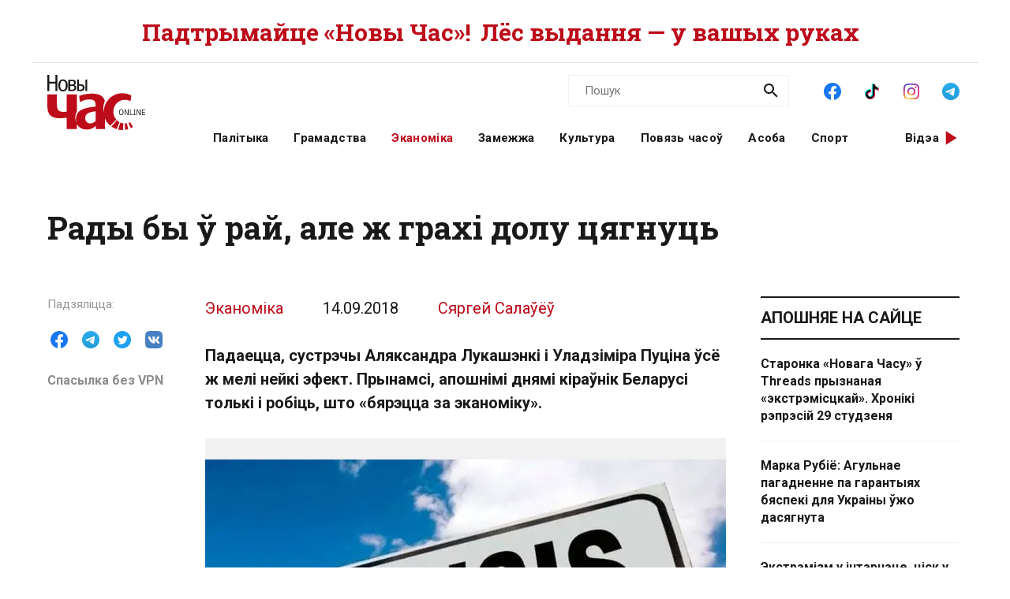

--- FILE ---
content_type: text/html; charset=utf-8
request_url: https://novychas.online/ekanomika/ne-velmi-i-hacelasja
body_size: 25598
content:
<!DOCTYPE html><html lang="be"><head><link rel="stylesheet" href="/assets/article-707b6b7fa17acdf375658bf9d72e0ca2f0f47a59f3299db39f33f013010c4327.css" media="all" data-turbo-track="reload" /><!-- Google Tag Manager -->
<script>(function(w,d,s,l,i){w[l]=w[l]||[];w[l].push({'gtm.start':
new Date().getTime(),event:'gtm.js'});var f=d.getElementsByTagName(s)[0],
j=d.createElement(s),dl=l!='dataLayer'?'&l='+l:'';j.async=true;j.src=
'https://www.googletagmanager.com/gtm.js?id='+i+dl;f.parentNode.insertBefore(j,f);
})(window,document,'script','dataLayer','GTM-NK9SLXW');</script>
<!-- End Google Tag Manager -->

<script src="/assets/application-f200d7a9fb22331a0ec8e2bed1e2a7db952de2fa6e9db8d4d0a731df57bdb1da.js" defer="defer" data-turbo-track="reload"></script>

<meta name="csrf-param" content="authenticity_token" />
<meta name="csrf-token" content="NyY_ciCWGK8TkidWNlSJfHpY-wBxsOjY0mztAbIoDvQNM3P-UpoyFflM4g4Y1ZHO4pdLT-Jq6u_L7qo6f5JLzA" /><meta content="width=device-width, initial-scale=1" name="viewport" /><title>Рады бы ў рай, але ж грахі долу цягнуць | Новы Час</title>
<meta name="description" content="Падаецца, сустрэчы Аляксандра Лукашэнкі і Уладзіміра Пуціна ўсё ж мелі нейкі эфект. Прынамсі, апошнімі днямі кіраўнік Беларусі толькі і робіць, што «бярэцца за эканоміку».">
<meta name="keywords" content="расія, нафта, прафсаюз, мзс, уладзімір макей, бензін, праца, сга, рэп, мап, міжнародная арганізацыя працы">
<link rel="canonical" href="https://novychas.online/ekanomika/ne-velmi-i-hacelasja">
<link rel="image_src" href="https://novychas.online/img/v1/images/crisis.jpg?f=c&amp;h=800&amp;o=0&amp;u=1715395350&amp;w=800">
<link rel="manifest" href="/manifest.json">
<meta property="og:site_name" content="Новы Час">
<meta property="og:locale" content="be_BY">
<meta property="og:type" content="article">
<meta property="og:title" content="Рады бы ў рай, але ж грахі долу цягнуць">
<meta property="og:description" content="Падаецца, сустрэчы Аляксандра Лукашэнкі і Уладзіміра Пуціна ўсё ж мелі нейкі эфект. Прынамсі, апошнімі днямі кіраўнік Беларусі толькі і робіць, што «бярэцца за эканоміку».">
<meta property="og:url" content="https://novychas.online/ekanomika/ne-velmi-i-hacelasja">
<meta property="og:image" content="https://novychas.online/img/v1/images/crisis.jpg?f=c&amp;h=800&amp;o=0&amp;u=1715395350&amp;w=800">
<meta property="og:see_also" content="https://novychas.online/palityka/novy-pasol-rasei-uzo-u-belarusi">
<meta property="og:see_also" content="https://novychas.online/ekanomika/ramanczuk-12-mer-dlja-procidzejannja-cisku-kramlj">
<meta property="og:see_also" content="https://novychas.online/ekanomika/u-belarusi-znou-darazee-autamabilnae-paliva-15-y">
<meta property="og:see_also" content="https://novychas.online/zamezza/akcyi-suprac-pavyszennja-pensijnaha-uzrostu-u-rf">
<meta name="twitter:site" content="@novychas">
<meta name="twitter:card" content="summary_large_image">
<meta name="twitter:title" content="Рады бы ў рай, але ж грахі долу цягнуць">
<meta name="twitter:description" content="Падаецца, сустрэчы Аляксандра Лукашэнкі і Уладзіміра Пуціна ўсё ж мелі нейкі эфект. Прынамсі, апошнімі днямі кіраўнік Беларусі толькі і робіць, што «бярэцца за эканоміку».">
<meta name="twitter:image" content="https://novychas.online/img/v1/images/crisis.jpg?f=c&amp;h=800&amp;o=0&amp;u=1715395350&amp;w=800">
<meta property="fb:pages" content="174987475859252">
<meta property="fb:app_id" content="1756714957945024">
<meta property="article:author" content="Сяргей Салаўёў">
<meta property="article:published_time" content="2018-09-14T00:00:00+03:00">
<meta property="article:modified_time" content="2023-06-21T23:07:26+03:00">
<meta property="article:section" content="Эканоміка">
<meta property="article:tag" content="Расія">
<meta property="article:tag" content="нафта">
<meta property="article:tag" content="прафсаюз">
<meta property="article:tag" content="МЗС">
<meta property="article:tag" content="Уладзімір Макей">
<meta property="article:tag" content="бензін">
<meta property="article:tag" content="праца">
<meta property="article:tag" content="СГА">
<meta property="article:tag" content="РЭП">
<meta property="article:tag" content="МАП">
<meta property="article:tag" content="Міжнародная арганізацыя працы">
<meta name="google-site-verification" content="10WKjibXRghBxZHXhqQKbOhp5Kj0g7nYcgTS498mMS8">
<meta name="yandex-verification" content="b2616914df09d1ae">
<meta name="theme-color" content="#96343c">
<meta name="author" content="Сяргей Салаўёў"><script type="application/ld+json">[{"@context":"https://schema.org","@type":"NewsArticle","headline":"Рады бы ў рай, але ж грахі долу цягнуць","datePublished":"2018-09-14T00:00:00+03:00","dateModified":"2023-06-21T23:07:26+03:00","articleSection":"Эканоміка","description":"Падаецца, сустрэчы Аляксандра Лукашэнкі і Уладзіміра Пуціна ўсё ж мелі нейкі эфект. Прынамсі, апошнімі днямі кіраўнік Беларусі толькі і робіць, што «бярэцца за эканоміку».","url":"https://novychas.online/ekanomika/ne-velmi-i-hacelasja","inLanguage":"be","publisher":{"name":"Новы Час","legalName":"Novy Chas LLC","email":"novychas@gmail.com","url":"https://novychas.online","@type":"Organization"},"image":["https://novychas.online/img/v1/images/crisis.jpg?f=f\u0026h=800\u0026o=0\u0026u=1715395350\u0026w=800"],"author":{"@type":"Person","name":"Сяргей Салаўёў","url":"https://novychas.online/author/%D0%A1%D1%8F%D1%80%D0%B3%D0%B5%D0%B9%20%D0%A1%D0%B0%D0%BB%D0%B0%D1%9E%D1%91%D1%9E"}},{"name":"Новы Час","legalName":"Novy Chas LLC","email":"novychas@gmail.com","url":"https://novychas.online","@context":"https://schema.org","@type":"Organization"},{"@context":"https://schema.org","@type":"BreadcrumbList","itemListElement":[{"name":"Эканоміка","item":"https://novychas.online/ekanomika","@type":"ListItem","position":1},{"name":"Рады бы ў рай, але ж грахі долу цягнуць","@type":"ListItem","position":2}]},{"@context":"https://schema.org","@type":"BreadcrumbList","itemListElement":[{"name":"Сяргей Салаўёў","item":"https://novychas.online/author/%D0%A1%D1%8F%D1%80%D0%B3%D0%B5%D0%B9%20%D0%A1%D0%B0%D0%BB%D0%B0%D1%9E%D1%91%D1%9E","@type":"ListItem","position":1},{"name":"Рады бы ў рай, але ж грахі долу цягнуць","@type":"ListItem","position":2}]}]</script></head><body class="novychas-body-v4 novychas-v4 branded" data-generated="2026-01-29T22:08:16+03:00" data-generated-fmt="2026-01-29 22:08:16" data-spy="scroll" data-target="#cardsnavigator"><div class="embeds"> <!-- Google Tag Manager (noscript) -->
<noscript><iframe src="https://www.googletagmanager.com/ns.html?id=GTM-NK9SLXW"
height="0" width="0" style="display:none;visibility:hidden"></iframe></noscript>
<!-- End Google Tag Manager (noscript) -->
<script>  
  try {
    window.dataLayer||=[];
      // window.dataLayer.push( {"event":"page_view","page":{"page_type":"article","page_language":"be"},"content":{"content_author":"Сяргей Салаўёў","content_category":"Эканоміка","content_enquiry":false,"content_has_image":true,"content_has_video":false,"content_has_age_checker":false,"content_published":"14|09|2018","content_source":"editorial","content_tags":"Расія|нафта|прафсаюз|МЗС|Уладзімір Макей|бензін|праца|СГА|РЭП|МАП|Міжнародная арганізацыя працы","content_type":"article","content_wordcount":851}} ); 
      window.dataLayer.push( {"event":"page_view","page":{"page_type":"article","page_language":"be"},"content":{"content_author":"Сяргей Салаўёў","content_category":"Эканоміка","content_enquiry":false,"content_has_image":true,"content_has_video":false,"content_has_age_checker":false,"content_published":"14|09|2018","content_source":"editorial","content_tags":"Расія|нафта|прафсаюз|МЗС|Уладзімір Макей|бензін|праца|СГА|РЭП|МАП|Міжнародная арганізацыя працы","content_type":"article","content_wordcount":851}} );
  } catch (e) {
    console.log("DataLayer failure: ", e);
  }   
</script>
</div><div class="modals"></div><aside class="pagewide-banner top-block bg-white">  <!-- banner..start --> 
  <div class="top-box" data-novychas-banner-campaign="donate" data-novychas-banner-creative="topmost" data-novychas-banner-track="view,click" id="novychas-banner-donate-topmost"><div class="container g-2 g-md-0"><div class="row gx-0 gx-md-5 px-3 px-md-0"><div class="col col-12"><a title="Падтрымайце «Новы Час»! Лёс выдання — у вашых руках" class="novychas-link stretched-link" href="/hramadstva/ljos-novaha-czasu-u-vaszyh-rukah-redakcyja-te"><p class="topmost w-100 d-flex justify-content-center align-items-center overflow-hidden flex-column flex-lg-row">Падтрымайце «Новы Час»! <span class="extension mx-md-2">Лёс выдання — у вашых руках</span></p></a></div></div></div></div>
  <!-- banner..end --> 
</aside><header class="site-header ncnavbar fixed-top"><div class="container navbar-container g-2 g-md-0"><div class="pagetop" data-content-loader-load-scripts-value="true" data-content-loader-url-value="/data/snippets/pagetop_article/45650:1769713696:717624:0" data-controller="content-loader" style="display:hidden;"></div><div class="dummy background"></div><div class="row gx-0 px-3 py-2 gx-md-5 px-md-0 g-lg-5 py-lg-0 px-lg-0"><div class="col-6 col-lg-2"><a class="navbar-logo logo-wrapper" title="Новы Час: незалежнае беларускамоўнае выданне" href="/"><img alt="Новы Час Online" title="Пра Беларусь і па-беларуску: палітыка, эканоміка, культура, гісторыя, мова, людзі. Навіны і аналітыка для тых, хто ўмее думаць самастойна." width="124" height="70" src="/assets/logo-5042dca5bd9032c8b536ab9f43204f31e31e4f84ae48fedc6a4dc330c20d1144.svg" /></a></div><div class="col-6 d-lg-none d-inline-flex justify-content-end"><a role="button" data-bs-toggle="collapse" data-bs-target="#navbar-menu" aria-haspopup="true" aria-expanded="false" aria-owns="navbar-menu" class="novychas-link link-empty menu-button navbar-toggler" title="Меню"></a></div><div class="col-12 col-lg-10"><div class="menu-groups-box navbar-menu collapse" id="navbar-menu"><nav class="menu-group navigation"><div class="menu-group categories"><a rel="category" class="novychas-link navigation category" title="Беларуская палітыка" href="/palityka">Палітыка</a><a rel="category" class="novychas-link navigation category" title="Грамадства: супольнасць, правы чалавека, актывізм" href="/hramadstva">Грамадства</a><a rel="category" class="novychas-link navigation category current" title="Эканоміка: Беларусь і свет" href="/ekanomika">Эканоміка</a><a rel="category" class="novychas-link navigation category" title="Замежжа: навіны і аналітыка" href="/zamezza">Замежжа</a><a rel="category" class="novychas-link navigation category" title="Культура: Беларусь і свет" href="/kultura">Культура</a><a rel="category" class="novychas-link navigation category" title="Повязь часоў: погляд у гісторыю" href="/poviaz">Повязь часоў</a><a rel="category" class="novychas-link navigation category" title="Асоба: людзі, вартыя ўвагі" href="/asoba">Асоба</a><a rel="category" class="novychas-link navigation category" title="Спорт: падзеі, асобы, тэндэнцыі" href="/sport">Спорт</a></div><div class="menu-group extra-navigation"><div class="menu-item video"><a class="novychas-link navigation video" title="Аўтарскія відэасюжэты на актуальныя тэмы" href="/video">Відэа</a></div></div></nav><div class="menu-group widgets-box"><div class="menu-group features"><div class="menu-item search"><form action="/search" class="novychas-search-form v4 in-menu" method="get" rel="search" role="search"><input id="q" name="q" placeholder="Пошук" type="search" /><button type="submit"><img alt="Пошук" src="/assets/icons/ui/search-d43047783f3f8aea91050264895278ad6df2edca53811b0b574ed221b9e514af.svg" /></button></form></div><div class="menu-item social"><menu class="novychas-social-links v4"><li><a title="«Новы Час» у Facebook" class="primary external" data-platform="facebook" rel="me" target="_blank" href="https://www.facebook.com/novychas"><img width="30" height="30" loading="lazy" alt="Facebook" onerror="this.style.display=&#39;none&#39;" src="/assets/icons/social/facebook-b00c5aa1635af565bd12ee797ede651f4b03fc916294e222c90eb701aae383a3.svg" /></a></li><li><a title="«Новы Час» у TikTok" class="primary external" data-platform="tiktok" rel="me" target="_blank" href="https://www.tiktok.com/@novy.chas"><img width="30" height="30" loading="lazy" alt="TikTok" onerror="this.style.display=&#39;none&#39;" src="/assets/icons/social/tiktok-d887e57deb53e0b251e9a31931cdfb240e9a0fc36eb32e4f953555b37f3de60f.svg" /></a></li><li><a title="«Новы Час» у Instagram" class="primary external" data-platform="instagram" rel="me" target="_blank" href="https://instagram.com/novychas/"><img width="30" height="30" loading="lazy" alt="Instagram" onerror="this.style.display=&#39;none&#39;" src="/assets/icons/social/instagram-ae27e335950ae1d812a84ddf0636fb24f3fc6fb999d837865fe404a31db7f55c.svg" /></a></li><li><a title="«Новы Час» у Telegram" class="primary external" data-platform="telegram" rel="me" target="_blank" href="https://t.me/novychas"><img width="30" height="30" loading="lazy" alt="Telegram" onerror="this.style.display=&#39;none&#39;" src="/assets/icons/social/telegram-1c9780f7111239c6a7c72de96f5ac52d75bb65d45c8ad07b461362a478d7f917.svg" /></a></li><li><a title="«Новы Час» у Twitter" class="external" data-platform="twitter" rel="me" target="_blank" href="https://twitter.com/novychas"><img width="30" height="30" loading="lazy" alt="Twitter" onerror="this.style.display=&#39;none&#39;" src="/assets/icons/social/twitter-8e529e70004de36942cb2a5afad49d262d9f0aba1a6fb374522deb7a950ceae9.svg" /></a></li><li><a title="«Новы Час» у OK" class="external" data-platform="ok" rel="me" target="_blank" href="https://ok.ru/group/56208875782167"><img width="30" height="30" loading="lazy" alt="Одноклассники" onerror="this.style.display=&#39;none&#39;" src="/assets/icons/social/ok-9fee7a4b7aa3b18f8fa912b23419ab97ac0b3c349bd4ada775d2c0ed0f458d15.svg" /></a></li><li><a title="«Новы Час» на YouTube" class="external" data-platform="youtube" rel="me" target="_blank" href="https://www.youtube.com/@novychas.online"><img width="30" height="30" loading="lazy" alt="YouTube" onerror="this.style.display=&#39;none&#39;" src="/assets/icons/social/youtube-a9296b650036aedcf08b59e5698d8a7d374e4f7a734ccf8f21657aa253f2e3f6.svg" /></a></li></menu></div></div><div class="menu-group weather" data-content-loader-refresh-interval-value="300000" data-content-loader-url-value="/data/snippets/refresh/weather" data-controller="content-loader"></div></div></div></div></div></div></header><div class="container g-2 g-md-0 main" id="main-container"><div class="dummy background"></div><main><article class="novychas-publication row g-0 gx-md-5 default"><header class="col-12"><h1>Рады бы ў рай, але ж грахі долу цягнуць</h1></header><aside class="controls d-none d-xl-block col-xl-2"><div class="sharing sidebar"><div class="sharing-block buttons"><menu class="list-group list-group-horizontal"><li><button name="button" type="button" title="Падзяліцца ў Facebook" class="btn btn-link btn-share" data-platform="facebook" data-target="https://www.facebook.com/sharer/sharer.php?u=https%3A%2F%2Fd16qdjybyala21.cloudfront.net%2Fekanomika%2Fne-velmi-i-hacelasja"><img width="30" height="30" loading="lazy" alt="Падзяліцца ў Facebook" src="/assets/icons/social/facebook-b00c5aa1635af565bd12ee797ede651f4b03fc916294e222c90eb701aae383a3.svg" /></button></li><li><button name="button" type="button" title="Падзяліцца ў Telegram" class="btn btn-link btn-share" data-platform="telegram" data-target="https://t.me/share/url?url=https%3A%2F%2Fd16qdjybyala21.cloudfront.net%2Fekanomika%2Fne-velmi-i-hacelasja"><img width="30" height="30" loading="lazy" alt="Падзяліцца ў Telegram" src="/assets/icons/social/telegram-1c9780f7111239c6a7c72de96f5ac52d75bb65d45c8ad07b461362a478d7f917.svg" /></button></li><li><button name="button" type="button" title="Падзяліцца ў Twitter" class="btn btn-link btn-share" data-platform="twitter" data-target="https://twitter.com/intent/tweet?text=%D0%A0%D0%B0%D0%B4%D1%8B+%D0%B1%D1%8B+%D1%9E+%D1%80%D0%B0%D0%B9%2C+%D0%B0%D0%BB%D0%B5+%D0%B6+%D0%B3%D1%80%D0%B0%D1%85%D1%96+%D0%B4%D0%BE%D0%BB%D1%83+%D1%86%D1%8F%D0%B3%D0%BD%D1%83%D1%86%D1%8C&amp;url=https%3A%2F%2Fd16qdjybyala21.cloudfront.net%2Fekanomika%2Fne-velmi-i-hacelasja&amp;via=novychas"><img width="30" height="30" loading="lazy" alt="Падзяліцца ў Twitter" src="/assets/icons/social/twitter-8e529e70004de36942cb2a5afad49d262d9f0aba1a6fb374522deb7a950ceae9.svg" /></button></li><li><button name="button" type="button" title="Падзяліцца ў VK" class="btn btn-link btn-share" data-platform="vk" data-target="https://vk.com/share.php?url=https%3A%2F%2Fd16qdjybyala21.cloudfront.net%2Fekanomika%2Fne-velmi-i-hacelasja"><img width="30" height="30" loading="lazy" alt="Падзяліцца ў VK" src="/assets/icons/social/vk-70406bc9ebe28d9a88ba49f278eef2379d144cbfdb2cb5c5f4e583a91a4d1671.svg" /></button></li></menu></div><div class="sharing-block link"><a title="Для доступа з Беларусі" target="_blank" class="h6 m-0 novychas-link external mirror text-truncate w-100" href="https://d16qdjybyala21.cloudfront.net/ekanomika/ne-velmi-i-hacelasja">Спасылка без VPN</a></div></div></aside><div class="publication-body col col-lg-9 col-xl-7"><div class="references"><div class="basic"><a title="Эканоміка" class="novychas-link article-parent-link list-group-item" href="/ekanomika">Эканоміка</a><a title="Усе публікацыі за 14.09.2018" class="novychas-link article-date-link list-group-item" href="/date/2018-09-14"><time datetime="2018-09-14T00:00:00+03:00">14.09.2018</time></a></div><div class="author"><address class="list-group-item"><a title="Сяргей Салаўёў: усе публікацыі" class="novychas-link article-author-link" rel="author" href="/author/Сяргей%20Салаўёў">Сяргей Салаўёў</a></address></div></div><s></s><p class="lead">Падаецца, сустрэчы Аляксандра Лукашэнкі і Уладзіміра Пуціна ўсё ж мелі нейкі эфект. Прынамсі, апошнімі днямі кіраўнік Беларусі толькі і робіць, што «бярэцца за эканоміку».</p><figure class="novychas image"><picture class="novychas" data-src="/img/v1/images/crisis.jpg?f=f&amp;h=800&amp;o=0&amp;u=1715395350&amp;w=1200" data-toggle="lightbox-custom" data-type="image"><source media="(min-width: 1200px)" srcset="/img/v1/images/crisis.jpg?f=f&amp;h=495&amp;o=1&amp;u=1715395350&amp;w=660" type="image/webp"><source media="(min-width: 1200px)" srcset="/img/v1/images/crisis.jpg?f=f&amp;h=495&amp;o=0&amp;u=1715395350&amp;w=660" type="image/jpeg"><source media="(min-width: 768px)" srcset="/img/v1/images/crisis.jpg?f=f&amp;h=540&amp;o=1&amp;u=1715395350&amp;w=720" type="image/webp"><source media="(min-width: 768px)" srcset="/img/v1/images/crisis.jpg?f=f&amp;h=540&amp;o=0&amp;u=1715395350&amp;w=720" type="image/jpeg"><source srcset="/img/v1/images/crisis.jpg?f=f&amp;h=396&amp;o=1&amp;u=1715395350&amp;w=528" type="image/webp"><source srcset="/img/v1/images/crisis.jpg?f=f&amp;h=396&amp;o=0&amp;u=1715395350&amp;w=528" type="image/jpeg"><img alt="crisis.jpg" class="novychas" loading="eager" src="/img/v1/images/crisis.jpg?f=f&amp;h=396&amp;o=0&amp;u=1715395350&amp;w=528" title="crisis.jpg"></picture></figure><p><span class="br"><br></span></p><p>На гэтым тыдні Лукашэнка таксама заявіў: <i>«Я ўжо казаў, што эканоміка — гэта прыярытэт нумар адзін. І калі чагосьці баяцца, то трэба баяцца і дрыжаць за эканоміку, каб яна развівалася, як мае быць».</i> І прамовіў ён гэта на сустрэчы з міністрам замежных спраў <b>Уладзімірам Макеем</b>, які да той самай эканомікі мае хіба што апасродкаванае дачыненне.</p><p>У нашай краіне і знешні гандаль з’яўляецца абавязкам дыпламатаў. Не ведаю, наколькі гэтая сітуацыя нармальная, канешне. Аднак я ніколі не чуў, каб пасол Кітаю ў Беларусі апекаваўся і прасоўваў бы дзейнасць у нашай краіне, напрыклад, AliExpress. Там і так танныя тавары з Паднябеснай — чаго іх прасоўваць? Яны самі сябе прасунуць. Але ў нас — усё па-свойму.</p><p>Ведамства Макея, безумоўна, павінна весці перамовы наконт дамоваў і пратаколаў, якія б спрыялі гандлю беларускімі таварамі ў свеце. Але вось менавіта з гэтым — праблема. І праблема гэтая, дарэчы, зусім не Макея.</p><p>Па выніках сустрэчы кіраўнік МЗС паведаміў, што Сінявокая ціхенька, але ўпэўнена рухаецца ў Сусветную гандлёвую арганізацыю. За апошнія паўтара года Беларусь заключыла 8 пратаколаў з рознымі дзяржавамі наконт уступлення ў СГА. Агулам наша дзяржава падпісала ўжо 18 такіх пратаколаў, засталося правесці перамовы яшчэ з васьмю дзяржавамі. «<i>Але кіраўніком дзяржавы выразна пастаўленая ў чарговы раз задача, выказаная пазіцыя наконт таго, што ўступленне ў СГА для нас не самамэта»</i>, — сказаў міністр і дадаў, што рашэнне пра ўступленне Беларусі ў СГА будзе прынятае толькі пасля таго, як беларускія ўлады пераканаюцца, што гэта прынясе «<i>канкрэтныя эканамічныя дывідэнды</i>».</p><p>Насамрэч, я думаю, міністр штосьці недагаворвае (які ж з яго дыпламат, калі ён скажа ўсё?). Насамрэч, Беларусь, можа быць, і хацела б правесці гэты працэс хутчэй. Але нормы (хутчэй, маральныя) СГА гэтага не дазваляюць. Насамрэч, складваецца сітуацыя кшталту «рады бы ў рай, але ж грахі долу цягнуць».</p><p>Справа ў тым, што СГА працуе ў даволі шчыльнай звязцы з Міжнароднай арганізацыяй працы. А Міжнародная арганізацыя працы даўно пазбавіла Сінявокую гандлёвых прэферэнцый за жорсткае і сістэматычнае парушэнне правоў прафсаюзаў і працоўных. А, гледзячы на нашы выбрыкі з «<i>падаткам на дармаедаў</i>» і «справай РЭП», дык увогуле да Беларусі ставяцца як да хворага на праказу. То бок, нармальныя людзі імкнуцца трымацца ад нас далей.</p><p>Улічваючы цесную супрацу СГА і МАП, я не здзіўлюся, што падпісанне пратаколаў з васьмю дзяржавамі (сярод якіх, на хвілінку, і ЗША з іх санкцыямі ды Актам аб дэмакратыі ў Беларусі) зацягнецца на нявызначаны тэрмін.</p><p>Безумоўна, адна з галоўных падзеяў мінулага тыдня — тое, што Расія вырашыла скараціць у Беларусь пастаўкі нафтапрадуктаў. Кіраўнік падатковага дэпартамента Мінфіна РФ <b>Аляксей Сазанаў</b> заявіў, што пастаўкі нафтапрадуктаў у Беларусь могуць зваліцца больш чым у 10 разоў і з 2019 года складуць 100–300 тысяч тон на год. Гэта нават здзіўляе, бо ў Беларусі — два нафтаперапрацоўчых прадпрыемствы, навошта нам расійскія нафтапрадукты?</p><p>Але не ўсё так проста. Справа ў тым, што мы тут прымяняем звыклую схему: атрымліваем танныя нафтапрадукты ад Расіі па ўнутрырасійскіх коштах і пускаем іх на ўласны рынак. А тое, што ствараюць «Нафтан» і Мазырскі НПЗ — даражэйшыя нафтапрадукты, — пускаем на экспарт.</p><p>Менавіта таму ў нас танны, у параўнанні з суседзямі, бензін, і менавіта таму павышэнне коштаў на паліва тлумачыцца складанасцямі на нашых НПЗ і «недаатрыманнем імі выручкі».</p><p>Расія вырашыла прыкрыць гэтую «нафтавую шчыліну», якой карысталіся беларускія ўлады. Праблема палягае ў тым, што імпарт нафтапрадуктаў быў істотнай крыніцай прыбытку і для бюджэту, і для тых, хто набліжаны да ўлады. Зараз жа «ператаможка», калі нафтапрадукты траплялі на беларускі рынак, а затым ішлі на продаж, пад ударам. То бок, нам давядзецца больш дарагое паліва айчынных НПЗ прадаваць і на ўнутраным рынку, бо таннага расійскага будзе не хапаць. І, адпаведна, знізіцца экспарт «нашых» нафтапрадуктаў — таму што яго таксама будзе не хапаць.</p><p>Я не выключаю, што ў нечым такая сітуацыя беларускімі ўладамі пралічвалася. Апошнія падаражанні бензіну на 1–2 капейкі, але хіба не штодзень, і закліканыя паступова давесці кошт бензіну да нармальнага, але так, каб не выклікаць сацыяльнага выбуху. Каб не паўтарыліся акцыі «Стоп бензін!» мінулай пяцігодкі. </p><p>У любым выпадку, з расійскім падаткам на здабычу карысных выкапняў «нафтавая лафа» скончыцца даволі хутка, і да гэтага трэба быць гатовым.</p><p>І яшчэ цікавыя лічбы раскапалі розныя нячэсныя журналісты. Бліжэй да 1 верасня беларускія тэлеканалы з прыдыханнем паведамлялі аб адкрыцці ў краіне да навучальнага года трох новых школ. Але нехта паглядзеў на сітуацыю з іншага боку і палічыў, колькі школаў былі закрытыя.</p><p>Як паведамляе Белстат, на пачатак 2017/2018 навучальнага года ў краіне налічвалася 3067 устаноў агульнай сярэдняй адукацыі. Колькасць навучэнцаў у параўнанні з пачаткам 2016/2017 навучальнага года павялічылася на 12 тысяч і склала 995 тысяч чалавек. У 2016/2017 годзе навучання, як паведамляла БЕЛТА са спасылкай на Міністэрства адукацыі, у Беларусі функцыянавалі 3167 школ. Або роўна на 100 школ больш.</p><p>Такім чынам, у Беларусі за год закрылася больш за 100 школаў. Што выдатна кажа і пра нашу эканамічную мадэль, і пра дэмаграфічную бяспеку, і пра сацыяльную дзяржаву.</p><p>Трэнд на закрыццё ў Беларусі школ працягваецца з пачатку 1990-х гадоў, і, падобна, будзе ісці надалей. Галоўная прычына ліквідацыі навучальных устаноў — скарачэнне школьнікаў.1 верасня ў беларускія школы пайшлі 1,1 мільёна дзяцей. У канцы існавання БССР у рэспубліцы налічвалася каля 1,5 мільёна шкаляроў.</p><p>Такім чынам, можна казаць, што ў прынцыпе за час існавання гэтай улады мы засталіся там жа, дзе і былі, — у 1990-х гадах.</p><p>А тое, што Аляксандр Рыгоравіч надае столькі ўвагі эканоміцы, — знак, хутчэй, трывожны. Без яго ўвагі ўсё функцыянуе лепш.</p><p>﻿<span class="br"><br></span></p><aside class="sharing bottom" data-controller="article-bottom-tracker"><div class="sharing-block buttons"><menu class="list-group list-group-horizontal"><li><button name="button" type="button" title="Падзяліцца ў Facebook" class="btn btn-link btn-share" data-platform="facebook" data-target="https://www.facebook.com/sharer/sharer.php?u=https%3A%2F%2Fd16qdjybyala21.cloudfront.net%2Fekanomika%2Fne-velmi-i-hacelasja"><img width="30" height="30" loading="lazy" alt="Падзяліцца ў Facebook" src="/assets/icons/social/facebook-b00c5aa1635af565bd12ee797ede651f4b03fc916294e222c90eb701aae383a3.svg" /></button></li><li><button name="button" type="button" title="Падзяліцца ў Telegram" class="btn btn-link btn-share" data-platform="telegram" data-target="https://t.me/share/url?url=https%3A%2F%2Fd16qdjybyala21.cloudfront.net%2Fekanomika%2Fne-velmi-i-hacelasja"><img width="30" height="30" loading="lazy" alt="Падзяліцца ў Telegram" src="/assets/icons/social/telegram-1c9780f7111239c6a7c72de96f5ac52d75bb65d45c8ad07b461362a478d7f917.svg" /></button></li><li><button name="button" type="button" title="Падзяліцца ў Twitter" class="btn btn-link btn-share" data-platform="twitter" data-target="https://twitter.com/intent/tweet?text=%D0%A0%D0%B0%D0%B4%D1%8B+%D0%B1%D1%8B+%D1%9E+%D1%80%D0%B0%D0%B9%2C+%D0%B0%D0%BB%D0%B5+%D0%B6+%D0%B3%D1%80%D0%B0%D1%85%D1%96+%D0%B4%D0%BE%D0%BB%D1%83+%D1%86%D1%8F%D0%B3%D0%BD%D1%83%D1%86%D1%8C&amp;url=https%3A%2F%2Fd16qdjybyala21.cloudfront.net%2Fekanomika%2Fne-velmi-i-hacelasja&amp;via=novychas"><img width="30" height="30" loading="lazy" alt="Падзяліцца ў Twitter" src="/assets/icons/social/twitter-8e529e70004de36942cb2a5afad49d262d9f0aba1a6fb374522deb7a950ceae9.svg" /></button></li><li><button name="button" type="button" title="Падзяліцца ў VK" class="btn btn-link btn-share" data-platform="vk" data-target="https://vk.com/share.php?url=https%3A%2F%2Fd16qdjybyala21.cloudfront.net%2Fekanomika%2Fne-velmi-i-hacelasja"><img width="30" height="30" loading="lazy" alt="Падзяліцца ў VK" src="/assets/icons/social/vk-70406bc9ebe28d9a88ba49f278eef2379d144cbfdb2cb5c5f4e583a91a4d1671.svg" /></button></li></menu></div><div class="sharing-block link"><a title="Для доступа з Беларусі" target="_blank" class="h6 m-0 novychas-link external mirror text-truncate w-100" href="https://d16qdjybyala21.cloudfront.net/ekanomika/ne-velmi-i-hacelasja">Спасылка без VPN</a></div></aside><aside class="tags"><ul class="tags"><li><a title="Тэма: Расія" class="novychas-tag-link" href="/tags/rasija">Расія</a></li><li><a title="Тэма: нафта" class="novychas-tag-link" href="/tags/nafta">нафта</a></li><li><a title="Тэма: прафсаюз" class="novychas-tag-link" href="/tags/prafsajuz">прафсаюз</a></li><li><a title="Тэма: МЗС" class="novychas-tag-link" href="/tags/mzs">МЗС</a></li><li><a title="Тэма: Уладзімір Макей" class="novychas-tag-link" href="/tags/uladzimir-makej">Уладзімір Макей</a></li><li><a title="Тэма: бензін" class="novychas-tag-link" href="/tags/benzin">бензін</a></li><li><a title="Тэма: праца" class="novychas-tag-link" href="/tags/praca">праца</a></li><li><a title="Тэма: СГА" class="novychas-tag-link" href="/tags/sha">СГА</a></li><li><a title="Тэма: РЭП" class="novychas-tag-link" href="/tags/rep">РЭП</a></li><li><a title="Тэма: МАП" class="novychas-tag-link" href="/tags/map">МАП</a></li><li><a title="Тэма: Міжнародная арганізацыя працы" class="novychas-tag-link" href="/tags/miznarodnaja-arhanizacyja-pracy">Міжнародная арганізацыя працы</a></li></ul></aside><aside class="cta promo">  <!-- banner..start --> 
  <p class="h2 px-0 red">Шаноўныя чытачы!</p><p class="h3 px-0">Вашыя ахвяраванні дапамогуць выратаваць незалежную беларускую журналістыку і «Новы Час».</p><p class="px-0">На жаль, цяпер рэдакцыя перажывае надзвычай складаны час.  Мы спрабуем вырашыць праблемы, але наўпрост зараз сітуацыя крытычная. </p><p class="px-0">Без фінансавага ўдзелу чытачоў далейшае існаванне выдання зробіцца немагчымым.  Мы вельмі хочам працаваць для вас далей, таму звяртаемся па падтрымку. </p><p class="px-0">Любая дапамога будзе дарэчнай! </p><div class="d-flex flex-row justify-content-end"><a class="novychas-link btn novychas-button " id="novychas-banner-donate-cta-save-details" title="Падрабязней" data-novychas-banner-track="view,click" data-novychas-banner-campaign="donate" data-novychas-banner-creative="cta-save-details" data-controller="banner-view-tracker" href="/hramadstva/ljos-novaha-czasu-u-vaszyh-rukah-redakcyja-te">Падрабязней</a></div>
  <!-- banner..end --> 
</aside></div><aside class="sidebar rightbar col-12 col-lg-3 px-3 px-lg-0"><section class="recent news articles-list cards-list nclist"><header><a title="Навіны" class="novychas-link section-header-link section-header-primary" href="/naviny">Апошняе на сайце</a></header><ul class="list-group links-list"><li><a class="novychas-link article-link text-link" title="27 старонак у Threads прызнаныя «экстрэмісцкімі», новая справа супраць Міколы Дзядка, завочныя суды і прысуды за лайкі. Хроніка рэпрэсій." href="/palityka/staronka-novaha-czasu-u-threads-pryznanaja-ekst">Старонка «Новага Часу» ў Threads прызнаная «экстрэмісцкай». Хронікі рэпрэсій 29 студзеня</a></li><li><a class="novychas-link article-link text-link" title="Дзяржсакратар ЗША Марка Рубіё распавёў пра дасягнутае пагадненне па гарантыях бяспекі для Украіны. СМІ пішуць, што Еўропа менш разлічвае на ЗША ў пытаннях як дапамогі Украіне, так і ўласнай абароны." href="/zamezza/marka-rubijo-ahulnae-pahadnenne-pa-harantyjah-bja">Марка Рубіё: Агульнае пагадненне па гарантыях бяспекі для Украіны ўжо дасягнута</a></li><li><a class="novychas-link article-link text-link" title="Пракуратура Віцебшчыны масава ініцыюе «экстрэмісцкія» справы, палітвязням забараняюць вучыцца, цяжарную жанчыну трымаюць у калоніі. Хроніка рэпрэсій." href="/palityka/ekstremizm-u-internece-cisk-u-kalonijah-i-novyja">Экстрэмізм у інтэрнэце, ціск у калоніях і новыя палітвязні. Хронікі рэпрэсій 28 студзеня</a></li><li><a class="novychas-link article-link text-link" title="Галоўны рэдактар InformNapalm.org Раман Бурко ў Facebook публічна звярнуўся да ГУР Украіны і ўкраінскіх структур, якія займаюцца абменамі палонных з ініцыятывай абмену беларускай шпіёнкі на журналіста Дзяніса Івашына." href="/hramadstva/informnapalm-prosic-abmjanjac-zatrymanuju-u-kieve">InformNapalm просіць абмяняць затрыманую ў Кіеве беларускую шпіёнку на журналіста Дзяніса Івашына</a></li><li><a class="novychas-link article-link text-link" title="Цэнтр стратэгічных і міжнародных даследаванняў у Вашынгтоне лічыць непрапарцыйнымі страты Расіі ў вайне ва Украіне і тэмпы яе прасоўвання: армія РФ за дзень праходзіць 15-70 метраў, губляючы па 1000 чалавек на дзень." href="/zamezza/eksperty-temp-prasouvannja-rasii-va-ukraine-sastu">Эксперты: Тэмп прасоўвання Расіі ва Украіне саступае нават млявым тэмпам Першай сусветнай </a></li><li><a class="novychas-link article-link text-link" title="У Беларусі прызналі «экстрэмісцкай» песню «Крамбамбулі», правялі паказальны суд на прадпрыемстве ў Берасці і выйшлі на сувязь з былым палітвязнем за мяжой. Хроніка рэпрэсій." href="/palityka/ekstremizm-pakazalnyja-sudy-i-cisk-za-mjazoj-hro">Экстрэмізм, паказальныя суды і ціск за мяжой. Хронікі рэпрэсій 27 студзеня</a></li><li><a class="novychas-link article-link text-link" title="Афірмацыя пра дастачу, дзеянне і поспех. Пра грошы як ўдзячнасць свету, рост, новыя магчымасці і свядомы дабрабыт." href="/video/ja-abiraju-zyc-u-dastaczy-afirmacyja-pra-dzejanne">Я абіраю жыць у дастачы: афірмацыя пра дзеянне, поспех і дабрабыт</a></li><li><a class="novychas-link article-link text-link" title="Board of Peace — новая ініцыятыва Дональда Трампа, якая мае каардынаваць мірныя дзеянні і можа пашыраць свой мандат за межы Газу. Чаму многія бачаць у гэтай Радзе альтэрнатыву ААН і як рэагуюць сусветныя палітыкі." href="/zamezza/rada-miru-zamest-aan-jak-board-of-peace-trampa-mj">Рада міру замест ААН? Як Board of Peace Трампа мяняе гульню ў міжнароднай палітыцы. Дасье ў карыкатурах</a></li><li><a class="novychas-link article-link text-link" title="Расія завербавала каля 18 тысяч грамадзян са 128 краін Афрыкі, Азіі і Лацінскай Амерыкі. Многія з такіх навабранцаў гінуць у першыя 72 гадзіны пасля адпраўкі на фронт. Метады расійскіх вярбоўшчыкаў шмат у чым нагадваюць схемы гандлю людзьмі." href="/zamezza/smi-rasija-vjarbue-zameznikau-na-vajnu-va-ukrainu">СМІ: Расія вярбуе замежнікаў на вайну ва Украіну, выкарыстоўваючы схемы гандлю людзьмі</a></li><li><a class="novychas-link article-link text-link" title="Арышт за сарваны сцяг, абмежаванні для зняволеных у СІЗА, новыя абвінавачанні па артыкуле аб «здрадзе дзяржаве» і завочныя суды. Свежы дайджэст рэпрэсій у Беларусі." href="/palityka/aryszty-za-scjah-cisk-u-siza-i-novyja-abvinavacza">Арышты за сцяг, ціск у СІЗА і новыя абвінавачанні ў «здрадзе дзяржаве». Хронікі рэпрэсій 26 студзеня</a></li></ul></section></aside></article><aside class="related"><section class="article-related ncgrid cards-grid"><header><span class="section-header-primary">Чытайце таксама</span></header><div class="row g-5"><article class="col-sm-6 col-md-4 col-lg-3 card article-card"><header><a class="novychas-link article-link card-link stretched-link" title="8 верасня ў Мінск прыбыў новы надзвычайны і паўнамоцны амбасадар РФ у Беларусі і спецыяльны прадстаўнік прэзідэнта Расіі па развіцці гандлёва-эканамічнай супрацы з Беларуссю Міхал Бабіч." href="/palityka/novy-pasol-rasei-uzo-u-belarusi">Новы пасол Расіі ўжо ў Беларусі</a></header><footer class="article-info"><span class="category">Палітыка</span><time datetime="2018-09-09T12:50:00+03:00">09.09.2018</time></footer><picture><source srcset="/img/v1/images/1530135877_204_hands.jpg?f=c&amp;h=144&amp;o=1&amp;u=1715395350&amp;w=260" type="image/webp" width="260" height="144" media="(min-width: 1200px)">
<source srcset="/img/v1/images/1530135877_204_hands.jpg?f=c&amp;h=144&amp;o=0&amp;u=1715395350&amp;w=260" type="image/jpeg" width="260" height="144" media="(min-width: 1200px)">
<source srcset="/img/v1/images/1530135877_204_hands.jpg?f=c&amp;h=140&amp;o=1&amp;u=1715395350&amp;w=213" type="image/webp" width="213" height="140" media="(min-width: 768px)">
<source srcset="/img/v1/images/1530135877_204_hands.jpg?f=c&amp;h=140&amp;o=0&amp;u=1715395350&amp;w=213" type="image/jpeg" width="213" height="140" media="(min-width: 768px)">
<source srcset="/img/v1/images/1530135877_204_hands.jpg?f=c&amp;h=144&amp;o=1&amp;u=1715395350&amp;w=260" type="image/webp" width="260" height="144" media="(min-width: 576px)">
<source srcset="/img/v1/images/1530135877_204_hands.jpg?f=c&amp;h=144&amp;o=0&amp;u=1715395350&amp;w=260" type="image/jpeg" width="260" height="144" media="(min-width: 576px)">
<source srcset="/img/v1/images/1530135877_204_hands.jpg?f=c&amp;h=275&amp;o=1&amp;u=1715395350&amp;w=523" type="image/webp" width="523" height="275">
<source srcset="/img/v1/images/1530135877_204_hands.jpg?f=c&amp;h=275&amp;o=0&amp;u=1715395350&amp;w=523" type="image/jpeg" width="523" height="275">
<img class="article-image card-img-top ncimg-card" alt="Новы пасол Расіі ўжо ў Беларусі" loading="lazy" width="523" height="275" src="/img/v1/images/1530135877_204_hands.jpg?f=c&amp;h=275&amp;o=0&amp;u=1715395350&amp;w=523" /></picture></article><article class="col-sm-6 col-md-4 col-lg-3 card article-card"><header><a class="novychas-link article-link card-link stretched-link" title="Эканаміст Яраслаў Раманчук лічыць, што афіцыйнаму Мінску па-сапраўднаму стане блага, калі Крэмль знойдзе ўправу на сваіх VIP-карупцыянераў." href="/ekanomika/ramanczuk-12-mer-dlja-procidzejannja-cisku-kramlj">Раманчук: 12 мер для процідзеяння ціску Крамля</a></header><footer class="article-info"><span class="category">Эканоміка</span><time datetime="2018-09-08T17:19:52+03:00">08.09.2018</time></footer><picture><source srcset="/img/v1/images/neft.jpg?f=c&amp;h=144&amp;o=1&amp;u=1715395350&amp;w=260" type="image/webp" width="260" height="144" media="(min-width: 1200px)">
<source srcset="/img/v1/images/neft.jpg?f=c&amp;h=144&amp;o=0&amp;u=1715395350&amp;w=260" type="image/jpeg" width="260" height="144" media="(min-width: 1200px)">
<source srcset="/img/v1/images/neft.jpg?f=c&amp;h=140&amp;o=1&amp;u=1715395350&amp;w=213" type="image/webp" width="213" height="140" media="(min-width: 768px)">
<source srcset="/img/v1/images/neft.jpg?f=c&amp;h=140&amp;o=0&amp;u=1715395350&amp;w=213" type="image/jpeg" width="213" height="140" media="(min-width: 768px)">
<source srcset="/img/v1/images/neft.jpg?f=c&amp;h=144&amp;o=1&amp;u=1715395350&amp;w=260" type="image/webp" width="260" height="144" media="(min-width: 576px)">
<source srcset="/img/v1/images/neft.jpg?f=c&amp;h=144&amp;o=0&amp;u=1715395350&amp;w=260" type="image/jpeg" width="260" height="144" media="(min-width: 576px)">
<source srcset="/img/v1/images/neft.jpg?f=c&amp;h=275&amp;o=1&amp;u=1715395350&amp;w=523" type="image/webp" width="523" height="275">
<source srcset="/img/v1/images/neft.jpg?f=c&amp;h=275&amp;o=0&amp;u=1715395350&amp;w=523" type="image/jpeg" width="523" height="275">
<img class="article-image card-img-top ncimg-card" alt="Раманчук: 12 мер для процідзеяння ціску Крамля" loading="lazy" width="523" height="275" src="/img/v1/images/neft.jpg?f=c&amp;h=275&amp;o=0&amp;u=1715395350&amp;w=523" /></picture></article><article class="col-sm-6 col-md-4 col-lg-3 card article-card"><header><a class="novychas-link article-link card-link stretched-link" title="«Белнафтахім» працягвае паэтапна павышаць цэны на аўтамабільнае паліва, паведамляе Радыё Свабода." href="/ekanomika/u-belarusi-znou-darazee-autamabilnae-paliva-15-y">У Беларусі зноў даражэе аўтамабільнае паліва. 15-ы раз за год</a></header><footer class="article-info"><span class="category">Эканоміка</span><time datetime="2018-09-08T16:00:00+03:00">08.09.2018</time></footer><picture><source srcset="/img/v1/images/464b83f2_c700_4e07_b353_f112c9b42f3a_w1023_r1_s.jpg?f=c&amp;h=144&amp;o=1&amp;u=1715395350&amp;w=260" type="image/webp" width="260" height="144" media="(min-width: 1200px)">
<source srcset="/img/v1/images/464b83f2_c700_4e07_b353_f112c9b42f3a_w1023_r1_s.jpg?f=c&amp;h=144&amp;o=0&amp;u=1715395350&amp;w=260" type="image/jpeg" width="260" height="144" media="(min-width: 1200px)">
<source srcset="/img/v1/images/464b83f2_c700_4e07_b353_f112c9b42f3a_w1023_r1_s.jpg?f=c&amp;h=140&amp;o=1&amp;u=1715395350&amp;w=213" type="image/webp" width="213" height="140" media="(min-width: 768px)">
<source srcset="/img/v1/images/464b83f2_c700_4e07_b353_f112c9b42f3a_w1023_r1_s.jpg?f=c&amp;h=140&amp;o=0&amp;u=1715395350&amp;w=213" type="image/jpeg" width="213" height="140" media="(min-width: 768px)">
<source srcset="/img/v1/images/464b83f2_c700_4e07_b353_f112c9b42f3a_w1023_r1_s.jpg?f=c&amp;h=144&amp;o=1&amp;u=1715395350&amp;w=260" type="image/webp" width="260" height="144" media="(min-width: 576px)">
<source srcset="/img/v1/images/464b83f2_c700_4e07_b353_f112c9b42f3a_w1023_r1_s.jpg?f=c&amp;h=144&amp;o=0&amp;u=1715395350&amp;w=260" type="image/jpeg" width="260" height="144" media="(min-width: 576px)">
<source srcset="/img/v1/images/464b83f2_c700_4e07_b353_f112c9b42f3a_w1023_r1_s.jpg?f=c&amp;h=275&amp;o=1&amp;u=1715395350&amp;w=523" type="image/webp" width="523" height="275">
<source srcset="/img/v1/images/464b83f2_c700_4e07_b353_f112c9b42f3a_w1023_r1_s.jpg?f=c&amp;h=275&amp;o=0&amp;u=1715395350&amp;w=523" type="image/jpeg" width="523" height="275">
<img class="article-image card-img-top ncimg-card" alt="У Беларусі зноў даражэе аўтамабільнае паліва. 15-ы раз за год" loading="lazy" width="523" height="275" src="/img/v1/images/464b83f2_c700_4e07_b353_f112c9b42f3a_w1023_r1_s.jpg?f=c&amp;h=275&amp;o=0&amp;u=1715395350&amp;w=523" /></picture></article><article class="col-sm-6 col-md-4 col-lg-3 d-flex d-md-none d-lg-flex card article-card"><header><a class="novychas-link article-link card-link stretched-link" title="Паліцыя затрымлівала ўдзельнікаў акцыі супраць пенсійнай рэформы ў РФ у 19 гарадах." href="/zamezza/akcyi-suprac-pavyszennja-pensijnaha-uzrostu-u-rf">Акцыі супраць павышэння пенсійнага ўзросту ў РФ: затрыманы паўтары сотні</a></header><footer class="article-info"><span class="category">Замежжа</span><time datetime="2018-09-09T15:13:46+03:00">09.09.2018</time></footer><picture><source srcset="/img/v1/images/jyqmxggsgssk1vfjmv4_lw_article.jpg?f=c&amp;h=144&amp;o=1&amp;u=1715395350&amp;w=260" type="image/webp" width="260" height="144" media="(min-width: 1200px)">
<source srcset="/img/v1/images/jyqmxggsgssk1vfjmv4_lw_article.jpg?f=c&amp;h=144&amp;o=0&amp;u=1715395350&amp;w=260" type="image/jpeg" width="260" height="144" media="(min-width: 1200px)">
<source srcset="/img/v1/images/jyqmxggsgssk1vfjmv4_lw_article.jpg?f=c&amp;h=140&amp;o=1&amp;u=1715395350&amp;w=213" type="image/webp" width="213" height="140" media="(min-width: 768px)">
<source srcset="/img/v1/images/jyqmxggsgssk1vfjmv4_lw_article.jpg?f=c&amp;h=140&amp;o=0&amp;u=1715395350&amp;w=213" type="image/jpeg" width="213" height="140" media="(min-width: 768px)">
<source srcset="/img/v1/images/jyqmxggsgssk1vfjmv4_lw_article.jpg?f=c&amp;h=144&amp;o=1&amp;u=1715395350&amp;w=260" type="image/webp" width="260" height="144" media="(min-width: 576px)">
<source srcset="/img/v1/images/jyqmxggsgssk1vfjmv4_lw_article.jpg?f=c&amp;h=144&amp;o=0&amp;u=1715395350&amp;w=260" type="image/jpeg" width="260" height="144" media="(min-width: 576px)">
<source srcset="/img/v1/images/jyqmxggsgssk1vfjmv4_lw_article.jpg?f=c&amp;h=275&amp;o=1&amp;u=1715395350&amp;w=523" type="image/webp" width="523" height="275">
<source srcset="/img/v1/images/jyqmxggsgssk1vfjmv4_lw_article.jpg?f=c&amp;h=275&amp;o=0&amp;u=1715395350&amp;w=523" type="image/jpeg" width="523" height="275">
<img class="article-image card-img-top ncimg-card" alt="Акцыі супраць павышэння пенсійнага ўзросту ў РФ: затрыманы паўтары сотні" loading="lazy" width="523" height="275" src="/img/v1/images/jyqmxggsgssk1vfjmv4_lw_article.jpg?f=c&amp;h=275&amp;o=0&amp;u=1715395350&amp;w=523" /></picture></article></div></section></aside></main><aside class="outro readmore"><section class="ncgrid cards-grid"><header><a title="Эканоміка: Беларусь і свет" class="novychas-link section-header-link section-header-primary" href="/ekanomika">Эканоміка</a><a aria-hidden="true" class="novychas-link section-link-readmore novychas-button" title="Эканоміка: Беларусь і свет" href="/ekanomika">Больш публікацый па тэме</a></header><div class="row g-5"><article class="col-sm-6 col-md-4 col-lg-3 card article-card"><header><a class="novychas-link article-link card-link stretched-link" title="Чаму беларусы не багацеюць пры «рэкордных» ЗВР? Аналіз эканамічных вынікаў: рэальная інфляцыя, рост шэрага сектара, новыя правілы навучання за мяжой і парадаксальныя прычыны поспеху беларускіх НПЗ на фоне ўдараў па расійскіх нафтабазах." href="/ekanomika/plan-razviccja-ekanomiki-szpijanaz-na-karysc-ukr">План развіцця эканомікі — шпіянаж на карысць Украіны</a></header><footer class="article-info"><span class="category">Эканоміка</span><time datetime="2026-01-16T08:00:00+03:00">16.01.2026</time></footer><picture><source srcset="/img/v1/images/paliva._zaprauka__nafta_minsk_fota_dzmitryj_dzmitryeu__novy_czas_logo_1.jpg?f=c&amp;h=144&amp;o=1&amp;u=1715395350&amp;w=260" type="image/webp" width="260" height="144" media="(min-width: 1200px)">
<source srcset="/img/v1/images/paliva._zaprauka__nafta_minsk_fota_dzmitryj_dzmitryeu__novy_czas_logo_1.jpg?f=c&amp;h=144&amp;o=0&amp;u=1715395350&amp;w=260" type="image/jpeg" width="260" height="144" media="(min-width: 1200px)">
<source srcset="/img/v1/images/paliva._zaprauka__nafta_minsk_fota_dzmitryj_dzmitryeu__novy_czas_logo_1.jpg?f=c&amp;h=140&amp;o=1&amp;u=1715395350&amp;w=213" type="image/webp" width="213" height="140" media="(min-width: 768px)">
<source srcset="/img/v1/images/paliva._zaprauka__nafta_minsk_fota_dzmitryj_dzmitryeu__novy_czas_logo_1.jpg?f=c&amp;h=140&amp;o=0&amp;u=1715395350&amp;w=213" type="image/jpeg" width="213" height="140" media="(min-width: 768px)">
<source srcset="/img/v1/images/paliva._zaprauka__nafta_minsk_fota_dzmitryj_dzmitryeu__novy_czas_logo_1.jpg?f=c&amp;h=144&amp;o=1&amp;u=1715395350&amp;w=260" type="image/webp" width="260" height="144" media="(min-width: 576px)">
<source srcset="/img/v1/images/paliva._zaprauka__nafta_minsk_fota_dzmitryj_dzmitryeu__novy_czas_logo_1.jpg?f=c&amp;h=144&amp;o=0&amp;u=1715395350&amp;w=260" type="image/jpeg" width="260" height="144" media="(min-width: 576px)">
<source srcset="/img/v1/images/paliva._zaprauka__nafta_minsk_fota_dzmitryj_dzmitryeu__novy_czas_logo_1.jpg?f=c&amp;h=275&amp;o=1&amp;u=1715395350&amp;w=523" type="image/webp" width="523" height="275">
<source srcset="/img/v1/images/paliva._zaprauka__nafta_minsk_fota_dzmitryj_dzmitryeu__novy_czas_logo_1.jpg?f=c&amp;h=275&amp;o=0&amp;u=1715395350&amp;w=523" type="image/jpeg" width="523" height="275">
<img class="article-image card-img-top ncimg-card" alt="Эканоміка Беларусі 2026: інфляцыя, рост наяўных грошай і нафтавыя поспехі Турчына" loading="lazy" width="523" height="275" src="/img/v1/images/paliva._zaprauka__nafta_minsk_fota_dzmitryj_dzmitryeu__novy_czas_logo_1.jpg?f=c&amp;h=275&amp;o=0&amp;u=1715395350&amp;w=523" /></picture></article><article class="col-sm-6 col-md-4 col-lg-3 card article-card"><header><a class="novychas-link article-link card-link stretched-link" title="Пасля ціску ЗША і ЕС атакі мігрантаў на межы Еўрасаюза амаль спыніліся. Але санкцыі б&#39;юць па Беларусі знутры: прарыў вадаправода і пераход аэрапорта на тэхніку МАЗ сведчаць аб праблемах з ЖКГ і імпартам. ЕС рыхтуе новы пакет санкцый да Лукашэнкі." href="/ekanomika/praryu-vadapravoda-i-autobusy-maz-u-aeraporce-jak">Прарыў вадаправода і аўтобусы МАЗ у аэрапорце: як санкцыі да гэтага часу «не працуюць»</a></header><footer class="article-info"><span class="category">Эканоміка</span><time datetime="2025-12-12T08:00:00+03:00">12.12.2025</time></footer><picture><source srcset="/img/v1/images/c3a3ecc5b4054ca9e8023b21362602bc.jpeg?f=c&amp;h=144&amp;o=1&amp;u=1765446263&amp;w=260" type="image/webp" width="260" height="144" media="(min-width: 1200px)">
<source srcset="/img/v1/images/c3a3ecc5b4054ca9e8023b21362602bc.jpeg?f=c&amp;h=144&amp;o=0&amp;u=1765446263&amp;w=260" type="image/jpeg" width="260" height="144" media="(min-width: 1200px)">
<source srcset="/img/v1/images/c3a3ecc5b4054ca9e8023b21362602bc.jpeg?f=c&amp;h=140&amp;o=1&amp;u=1765446263&amp;w=213" type="image/webp" width="213" height="140" media="(min-width: 768px)">
<source srcset="/img/v1/images/c3a3ecc5b4054ca9e8023b21362602bc.jpeg?f=c&amp;h=140&amp;o=0&amp;u=1765446263&amp;w=213" type="image/jpeg" width="213" height="140" media="(min-width: 768px)">
<source srcset="/img/v1/images/c3a3ecc5b4054ca9e8023b21362602bc.jpeg?f=c&amp;h=144&amp;o=1&amp;u=1765446263&amp;w=260" type="image/webp" width="260" height="144" media="(min-width: 576px)">
<source srcset="/img/v1/images/c3a3ecc5b4054ca9e8023b21362602bc.jpeg?f=c&amp;h=144&amp;o=0&amp;u=1765446263&amp;w=260" type="image/jpeg" width="260" height="144" media="(min-width: 576px)">
<source srcset="/img/v1/images/c3a3ecc5b4054ca9e8023b21362602bc.jpeg?f=c&amp;h=275&amp;o=1&amp;u=1765446263&amp;w=523" type="image/webp" width="523" height="275">
<source srcset="/img/v1/images/c3a3ecc5b4054ca9e8023b21362602bc.jpeg?f=c&amp;h=275&amp;o=0&amp;u=1765446263&amp;w=523" type="image/jpeg" width="523" height="275">
<img class="article-image card-img-top ncimg-card" alt="Санкцыі працуюць: чаму спыніліся міграцыйныя атакі і як Беларусь ізалявалі ад замежнай тэхнікі" loading="lazy" width="523" height="275" src="/img/v1/images/c3a3ecc5b4054ca9e8023b21362602bc.jpeg?f=c&amp;h=275&amp;o=0&amp;u=1765446263&amp;w=523" /></picture></article><article class="col-sm-6 col-md-4 col-lg-3 card article-card"><header><a class="novychas-link article-link card-link stretched-link" title="Беларусь фіксуе рэкордныя золатавалютныя рэзервы, але сутыкаецца з дэфіцытам бюджэту і ростам падаткаў для шараговых грамадзян, тады як Польшча рыхтуецца заняць месца ў G20." href="/ekanomika/belarus-hanarycca-rezervami-ale-planue-deficyt">Беларусь: ганарыцца рэзервамі, але плануе дэфіцыт. Хто будзе плаціць у бюджэт?</a></header><footer class="article-info"><span class="category">Эканоміка</span><time datetime="2025-12-05T08:00:00+03:00">05.12.2025</time></footer><picture><source srcset="/img/v1/images/_belarus_zyccjo_ekanomika_ljudzi_hroszy_koszty_2024_fota_novy_czas_logo.jpg?f=c&amp;h=144&amp;o=1&amp;u=1764842976&amp;w=260" type="image/webp" width="260" height="144" media="(min-width: 1200px)">
<source srcset="/img/v1/images/_belarus_zyccjo_ekanomika_ljudzi_hroszy_koszty_2024_fota_novy_czas_logo.jpg?f=c&amp;h=144&amp;o=0&amp;u=1764842976&amp;w=260" type="image/jpeg" width="260" height="144" media="(min-width: 1200px)">
<source srcset="/img/v1/images/_belarus_zyccjo_ekanomika_ljudzi_hroszy_koszty_2024_fota_novy_czas_logo.jpg?f=c&amp;h=140&amp;o=1&amp;u=1764842976&amp;w=213" type="image/webp" width="213" height="140" media="(min-width: 768px)">
<source srcset="/img/v1/images/_belarus_zyccjo_ekanomika_ljudzi_hroszy_koszty_2024_fota_novy_czas_logo.jpg?f=c&amp;h=140&amp;o=0&amp;u=1764842976&amp;w=213" type="image/jpeg" width="213" height="140" media="(min-width: 768px)">
<source srcset="/img/v1/images/_belarus_zyccjo_ekanomika_ljudzi_hroszy_koszty_2024_fota_novy_czas_logo.jpg?f=c&amp;h=144&amp;o=1&amp;u=1764842976&amp;w=260" type="image/webp" width="260" height="144" media="(min-width: 576px)">
<source srcset="/img/v1/images/_belarus_zyccjo_ekanomika_ljudzi_hroszy_koszty_2024_fota_novy_czas_logo.jpg?f=c&amp;h=144&amp;o=0&amp;u=1764842976&amp;w=260" type="image/jpeg" width="260" height="144" media="(min-width: 576px)">
<source srcset="/img/v1/images/_belarus_zyccjo_ekanomika_ljudzi_hroszy_koszty_2024_fota_novy_czas_logo.jpg?f=c&amp;h=275&amp;o=1&amp;u=1764842976&amp;w=523" type="image/webp" width="523" height="275">
<source srcset="/img/v1/images/_belarus_zyccjo_ekanomika_ljudzi_hroszy_koszty_2024_fota_novy_czas_logo.jpg?f=c&amp;h=275&amp;o=0&amp;u=1764842976&amp;w=523" type="image/jpeg" width="523" height="275">
<img class="article-image card-img-top ncimg-card" alt="Беларусь: рэкордныя золатавалютныя рэзервы, дэфіцытны бюджэт і рост падаткаў" loading="lazy" width="523" height="275" src="/img/v1/images/_belarus_zyccjo_ekanomika_ljudzi_hroszy_koszty_2024_fota_novy_czas_logo.jpg?f=c&amp;h=275&amp;o=0&amp;u=1764842976&amp;w=523" /></picture></article><article class="col-sm-6 col-md-4 col-lg-3 d-flex d-md-none d-lg-flex card article-card"><header><a class="novychas-link article-link card-link stretched-link" title="Расследаванне БРЦ будоўлі элітнай нерухомасці для Лукашэнкі пад Сочы паказала рух грошай кампаній, якія атрымлівалі звышпрыбыткі ад схем, магчымых з дазволу ці па ініцыятыве беларускіх уладаў." href="/ekanomika/hto-finansue-budaunictva-merkavanaha-palacu-dlja-l">Хто фінансуе будаўніцтва меркаванага палацу для Лукашэнкі пад Сочы</a></header><footer class="article-info"><span class="category">Эканоміка</span><time datetime="2025-10-28T19:02:00+03:00">28.10.2025</time></footer><picture><source srcset="/img/v1/images/zdymak_ekrana_ad_2025_10_27_17_07_01.png?f=c&amp;h=144&amp;o=1&amp;u=1761581438&amp;w=260" type="image/webp" width="260" height="144" media="(min-width: 1200px)">
<source srcset="/img/v1/images/zdymak_ekrana_ad_2025_10_27_17_07_01.png?f=c&amp;h=144&amp;o=0&amp;u=1761581438&amp;w=260" type="image/png" width="260" height="144" media="(min-width: 1200px)">
<source srcset="/img/v1/images/zdymak_ekrana_ad_2025_10_27_17_07_01.png?f=c&amp;h=140&amp;o=1&amp;u=1761581438&amp;w=213" type="image/webp" width="213" height="140" media="(min-width: 768px)">
<source srcset="/img/v1/images/zdymak_ekrana_ad_2025_10_27_17_07_01.png?f=c&amp;h=140&amp;o=0&amp;u=1761581438&amp;w=213" type="image/png" width="213" height="140" media="(min-width: 768px)">
<source srcset="/img/v1/images/zdymak_ekrana_ad_2025_10_27_17_07_01.png?f=c&amp;h=144&amp;o=1&amp;u=1761581438&amp;w=260" type="image/webp" width="260" height="144" media="(min-width: 576px)">
<source srcset="/img/v1/images/zdymak_ekrana_ad_2025_10_27_17_07_01.png?f=c&amp;h=144&amp;o=0&amp;u=1761581438&amp;w=260" type="image/png" width="260" height="144" media="(min-width: 576px)">
<source srcset="/img/v1/images/zdymak_ekrana_ad_2025_10_27_17_07_01.png?f=c&amp;h=275&amp;o=1&amp;u=1761581438&amp;w=523" type="image/webp" width="523" height="275">
<source srcset="/img/v1/images/zdymak_ekrana_ad_2025_10_27_17_07_01.png?f=c&amp;h=275&amp;o=0&amp;u=1761581438&amp;w=523" type="image/png" width="523" height="275">
<img class="article-image card-img-top ncimg-card" alt="Грошы беларусаў на раскошу для Лукашэнкі пад Сочы" loading="lazy" width="523" height="275" src="/img/v1/images/zdymak_ekrana_ad_2025_10_27_17_07_01.png?f=c&amp;h=275&amp;o=0&amp;u=1761581438&amp;w=523" /></picture></article></div></section><section class="ncgrid cards-grid"><header><a title="Беларуская палітыка" class="novychas-link section-header-link section-header-primary" href="/palityka">Палітыка</a><a aria-hidden="true" class="novychas-link section-link-readmore novychas-button" title="Беларуская палітыка" href="/palityka">Больш публікацый па тэме</a></header><div class="row g-5"><article class="col-sm-6 col-md-4 col-lg-3 card article-card"><header><a class="novychas-link article-link card-link stretched-link" title="Лукашэнка называе сябе настаўнікам Трампа, пакуль Беларусь пакутуе ад камунальных аварый. Ці зможа дыктатар «адпятляць» ад Пуціна праз вызваленне палітвязняў і ці атрымае беларускі дыктатар гарантыі бяспекі ад ЗША?." href="/palityka/szto-lukaszenka-sprabue-pradac-trampu-kab-vyrvacc">Што Лукашэнка спрабуе прадаць Трампу, каб вырвацца з арбіты Крамля?</a></header><footer class="article-info"><span class="category">Палітыка</span><time datetime="2025-12-19T08:00:00+03:00">19.12.2025</time></footer><picture><source srcset="/img/v1/images/tramp_edet_v_gosti_lukashenko_tramp_letit_v_minsk_tramp_i_lukashenko_telefonnyy_razgovor_lukashenko_tramp.jpg?f=c&amp;h=144&amp;o=1&amp;u=1766051047&amp;w=260" type="image/webp" width="260" height="144" media="(min-width: 1200px)">
<source srcset="/img/v1/images/tramp_edet_v_gosti_lukashenko_tramp_letit_v_minsk_tramp_i_lukashenko_telefonnyy_razgovor_lukashenko_tramp.jpg?f=c&amp;h=144&amp;o=0&amp;u=1766051047&amp;w=260" type="image/jpeg" width="260" height="144" media="(min-width: 1200px)">
<source srcset="/img/v1/images/tramp_edet_v_gosti_lukashenko_tramp_letit_v_minsk_tramp_i_lukashenko_telefonnyy_razgovor_lukashenko_tramp.jpg?f=c&amp;h=140&amp;o=1&amp;u=1766051047&amp;w=213" type="image/webp" width="213" height="140" media="(min-width: 768px)">
<source srcset="/img/v1/images/tramp_edet_v_gosti_lukashenko_tramp_letit_v_minsk_tramp_i_lukashenko_telefonnyy_razgovor_lukashenko_tramp.jpg?f=c&amp;h=140&amp;o=0&amp;u=1766051047&amp;w=213" type="image/jpeg" width="213" height="140" media="(min-width: 768px)">
<source srcset="/img/v1/images/tramp_edet_v_gosti_lukashenko_tramp_letit_v_minsk_tramp_i_lukashenko_telefonnyy_razgovor_lukashenko_tramp.jpg?f=c&amp;h=144&amp;o=1&amp;u=1766051047&amp;w=260" type="image/webp" width="260" height="144" media="(min-width: 576px)">
<source srcset="/img/v1/images/tramp_edet_v_gosti_lukashenko_tramp_letit_v_minsk_tramp_i_lukashenko_telefonnyy_razgovor_lukashenko_tramp.jpg?f=c&amp;h=144&amp;o=0&amp;u=1766051047&amp;w=260" type="image/jpeg" width="260" height="144" media="(min-width: 576px)">
<source srcset="/img/v1/images/tramp_edet_v_gosti_lukashenko_tramp_letit_v_minsk_tramp_i_lukashenko_telefonnyy_razgovor_lukashenko_tramp.jpg?f=c&amp;h=275&amp;o=1&amp;u=1766051047&amp;w=523" type="image/webp" width="523" height="275">
<source srcset="/img/v1/images/tramp_edet_v_gosti_lukashenko_tramp_letit_v_minsk_tramp_i_lukashenko_telefonnyy_razgovor_lukashenko_tramp.jpg?f=c&amp;h=275&amp;o=0&amp;u=1766051047&amp;w=523" type="image/jpeg" width="523" height="275">
<img class="article-image card-img-top ncimg-card" alt="Лукашэнка, Трамп і дактрына Манро: чаму дыктатар хістаецца да ЗША і што будзе з санкцыямі на калій" loading="lazy" width="523" height="275" src="/img/v1/images/tramp_edet_v_gosti_lukashenko_tramp_letit_v_minsk_tramp_i_lukashenko_telefonnyy_razgovor_lukashenko_tramp.jpg?f=c&amp;h=275&amp;o=0&amp;u=1766051047&amp;w=523" /></picture></article><article class="col-sm-6 col-md-4 col-lg-3 card article-card"><header><a class="novychas-link article-link card-link stretched-link" title="Пуцін «заслухаў справаздачу» Лукашэнкі аб перамовах з ЗША. Reuters паведамляе: Дональд Трамп хоча вызваліць 100 палітвязняў. Ці зможа Мінск пазбавіцца ад «саюзніка» і адарвацца ад Расіі? Не пры Лукашэнку." href="/palityka/lukaszenka-handljue-palitvjaznjami-kab-zbehczy-ad">Лукашэнка гандлюе палітвязнямі, каб збегчы ад Пуціна да Трампа?</a></header><footer class="article-info"><span class="category">Палітыка</span><time datetime="2025-11-28T08:00:00+03:00">28.11.2025</time></footer><picture><source srcset="/img/v1/images/181879386_1116454775539693_7366304891021844429_n.jpg?f=c&amp;h=144&amp;o=1&amp;u=1715395350&amp;w=260" type="image/webp" width="260" height="144" media="(min-width: 1200px)">
<source srcset="/img/v1/images/181879386_1116454775539693_7366304891021844429_n.jpg?f=c&amp;h=144&amp;o=0&amp;u=1715395350&amp;w=260" type="image/jpeg" width="260" height="144" media="(min-width: 1200px)">
<source srcset="/img/v1/images/181879386_1116454775539693_7366304891021844429_n.jpg?f=c&amp;h=140&amp;o=1&amp;u=1715395350&amp;w=213" type="image/webp" width="213" height="140" media="(min-width: 768px)">
<source srcset="/img/v1/images/181879386_1116454775539693_7366304891021844429_n.jpg?f=c&amp;h=140&amp;o=0&amp;u=1715395350&amp;w=213" type="image/jpeg" width="213" height="140" media="(min-width: 768px)">
<source srcset="/img/v1/images/181879386_1116454775539693_7366304891021844429_n.jpg?f=c&amp;h=144&amp;o=1&amp;u=1715395350&amp;w=260" type="image/webp" width="260" height="144" media="(min-width: 576px)">
<source srcset="/img/v1/images/181879386_1116454775539693_7366304891021844429_n.jpg?f=c&amp;h=144&amp;o=0&amp;u=1715395350&amp;w=260" type="image/jpeg" width="260" height="144" media="(min-width: 576px)">
<source srcset="/img/v1/images/181879386_1116454775539693_7366304891021844429_n.jpg?f=c&amp;h=275&amp;o=1&amp;u=1715395350&amp;w=523" type="image/webp" width="523" height="275">
<source srcset="/img/v1/images/181879386_1116454775539693_7366304891021844429_n.jpg?f=c&amp;h=275&amp;o=0&amp;u=1715395350&amp;w=523" type="image/jpeg" width="523" height="275">
<img class="article-image card-img-top ncimg-card" alt="Геапалітычны гандаль: Лукашэнка прадае палітвязняў ЗША, каб вырвацца з-пад кантролю Пуціна" loading="lazy" width="523" height="275" src="/img/v1/images/181879386_1116454775539693_7366304891021844429_n.jpg?f=c&amp;h=275&amp;o=0&amp;u=1715395350&amp;w=523" /></picture></article><article class="col-sm-6 col-md-4 col-lg-3 card article-card"><header><a class="novychas-link article-link card-link stretched-link" title="Літва і Польшча адкрылі пункты пропуску на межах, а два святары былі памілаваны. Прэзідэнт Літвы Гітанас Наўседа лічыць, што на Лукашэнку націснулі не толькі Польшча і Літва, але і ЗША. Разбіраем, чаму «нязломны» рэжым прагнуўся." href="/palityka/adkryccjo-mezau-zsza-i-es-prymusili-lukaszenku-zd">Адкрыццё межаў: ЗША і ЕС прымусілі Лукашэнку здацца?</a></header><footer class="article-info"><span class="category">Палітыка</span><time datetime="2025-11-21T08:00:00+03:00">21.11.2025</time></footer><picture><source srcset="/img/v1/images/59765523_605.jpg?f=c&amp;h=144&amp;o=1&amp;u=1755936941&amp;w=260" type="image/webp" width="260" height="144" media="(min-width: 1200px)">
<source srcset="/img/v1/images/59765523_605.jpg?f=c&amp;h=144&amp;o=0&amp;u=1755936941&amp;w=260" type="image/jpeg" width="260" height="144" media="(min-width: 1200px)">
<source srcset="/img/v1/images/59765523_605.jpg?f=c&amp;h=140&amp;o=1&amp;u=1755936941&amp;w=213" type="image/webp" width="213" height="140" media="(min-width: 768px)">
<source srcset="/img/v1/images/59765523_605.jpg?f=c&amp;h=140&amp;o=0&amp;u=1755936941&amp;w=213" type="image/jpeg" width="213" height="140" media="(min-width: 768px)">
<source srcset="/img/v1/images/59765523_605.jpg?f=c&amp;h=144&amp;o=1&amp;u=1755936941&amp;w=260" type="image/webp" width="260" height="144" media="(min-width: 576px)">
<source srcset="/img/v1/images/59765523_605.jpg?f=c&amp;h=144&amp;o=0&amp;u=1755936941&amp;w=260" type="image/jpeg" width="260" height="144" media="(min-width: 576px)">
<source srcset="/img/v1/images/59765523_605.jpg?f=c&amp;h=275&amp;o=1&amp;u=1755936941&amp;w=523" type="image/webp" width="523" height="275">
<source srcset="/img/v1/images/59765523_605.jpg?f=c&amp;h=275&amp;o=0&amp;u=1755936941&amp;w=523" type="image/jpeg" width="523" height="275">
<img class="article-image card-img-top ncimg-card" alt="Замежны ціск працуе: ЗША і ЕС прымусілі Лукашэнку адкрыць межы і вызваліць палітвязняў" loading="lazy" width="523" height="275" src="/img/v1/images/59765523_605.jpg?f=c&amp;h=275&amp;o=0&amp;u=1755936941&amp;w=523" /></picture></article><article class="col-sm-6 col-md-4 col-lg-3 d-flex d-md-none d-lg-flex card article-card"><header><a class="novychas-link article-link card-link stretched-link" title="Як моладзь выкарыстоўвае TikTok і іншыя сацсеткі для палітычнага актывізму, чаму аўтарытарныя рэжымы бачаць у Gen Z пагрозу, і ці магчыма глабальная “рэвалюцыя Z”." href="/palityka/hto-i-czamu-baicca-revaljucyi-z">Хто і чаму баіцца «рэвалюцыі Z»?</a></header><footer class="article-info"><span class="category">Палітыка</span><time datetime="2025-10-29T15:30:00+03:00">29.10.2025</time></footer><picture><source srcset="/img/v1/images/_belarus_zyccjo_ljudzi_sacsetki_mabilnik_bjaspeka_2024_fota_novy_czas.jpg?f=c&amp;h=144&amp;o=1&amp;u=1725010211&amp;w=260" type="image/webp" width="260" height="144" media="(min-width: 1200px)">
<source srcset="/img/v1/images/_belarus_zyccjo_ljudzi_sacsetki_mabilnik_bjaspeka_2024_fota_novy_czas.jpg?f=c&amp;h=144&amp;o=0&amp;u=1725010211&amp;w=260" type="image/jpeg" width="260" height="144" media="(min-width: 1200px)">
<source srcset="/img/v1/images/_belarus_zyccjo_ljudzi_sacsetki_mabilnik_bjaspeka_2024_fota_novy_czas.jpg?f=c&amp;h=140&amp;o=1&amp;u=1725010211&amp;w=213" type="image/webp" width="213" height="140" media="(min-width: 768px)">
<source srcset="/img/v1/images/_belarus_zyccjo_ljudzi_sacsetki_mabilnik_bjaspeka_2024_fota_novy_czas.jpg?f=c&amp;h=140&amp;o=0&amp;u=1725010211&amp;w=213" type="image/jpeg" width="213" height="140" media="(min-width: 768px)">
<source srcset="/img/v1/images/_belarus_zyccjo_ljudzi_sacsetki_mabilnik_bjaspeka_2024_fota_novy_czas.jpg?f=c&amp;h=144&amp;o=1&amp;u=1725010211&amp;w=260" type="image/webp" width="260" height="144" media="(min-width: 576px)">
<source srcset="/img/v1/images/_belarus_zyccjo_ljudzi_sacsetki_mabilnik_bjaspeka_2024_fota_novy_czas.jpg?f=c&amp;h=144&amp;o=0&amp;u=1725010211&amp;w=260" type="image/jpeg" width="260" height="144" media="(min-width: 576px)">
<source srcset="/img/v1/images/_belarus_zyccjo_ljudzi_sacsetki_mabilnik_bjaspeka_2024_fota_novy_czas.jpg?f=c&amp;h=275&amp;o=1&amp;u=1725010211&amp;w=523" type="image/webp" width="523" height="275">
<source srcset="/img/v1/images/_belarus_zyccjo_ljudzi_sacsetki_mabilnik_bjaspeka_2024_fota_novy_czas.jpg?f=c&amp;h=275&amp;o=0&amp;u=1725010211&amp;w=523" type="image/jpeg" width="523" height="275">
<img class="article-image card-img-top ncimg-card" alt="“Рэвалюцыя Z”: чаму ўлады баяцца пакалення інтэрнэту і што гэта змяняе" loading="lazy" width="523" height="275" src="/img/v1/images/_belarus_zyccjo_ljudzi_sacsetki_mabilnik_bjaspeka_2024_fota_novy_czas.jpg?f=c&amp;h=275&amp;o=0&amp;u=1725010211&amp;w=523" /></picture></article></div></section><section class="ncgrid cards-grid"><header><a title="Грамадства: супольнасць, правы чалавека, актывізм" class="novychas-link section-header-link section-header-primary" href="/hramadstva">Грамадства</a><a aria-hidden="true" class="novychas-link section-link-readmore novychas-button" title="Грамадства: супольнасць, правы чалавека, актывізм" href="/hramadstva">Больш публікацый па тэме</a></header><div class="row g-5"><article class="col-sm-6 col-md-4 col-lg-3 card article-card"><header><a class="novychas-link article-link card-link stretched-link" title="Споведзь Вікторыі Кульшы: фальсіфікацыі выбараў, катаванні ў ПК-24, ШІЗА і ПКТ, чатыры прысуды па 411-м артыкуле і доўгачаканая воля." href="/hramadstva/asoby-2020-ha-viktoryja-kulsza-u-kalonii-mjane">Асобы 2020-га. Вікторыя Кульша: «У калоніі мяне катавалі так, быццам думалі, што не выйду». Эксклюзіў «Новага Часу»</a></header><footer class="article-info"><span class="category">Грамадства</span><time datetime="2026-01-22T16:38:00+03:00">22.01.2026</time></footer><picture><source srcset="/img/v1/images/viktoryja_kulsza_novy_czas1.jpg?f=c&amp;h=144&amp;o=1&amp;u=1769093686&amp;w=260" type="image/webp" width="260" height="144" media="(min-width: 1200px)">
<source srcset="/img/v1/images/viktoryja_kulsza_novy_czas1.jpg?f=c&amp;h=144&amp;o=0&amp;u=1769093686&amp;w=260" type="image/jpeg" width="260" height="144" media="(min-width: 1200px)">
<source srcset="/img/v1/images/viktoryja_kulsza_novy_czas1.jpg?f=c&amp;h=140&amp;o=1&amp;u=1769093686&amp;w=213" type="image/webp" width="213" height="140" media="(min-width: 768px)">
<source srcset="/img/v1/images/viktoryja_kulsza_novy_czas1.jpg?f=c&amp;h=140&amp;o=0&amp;u=1769093686&amp;w=213" type="image/jpeg" width="213" height="140" media="(min-width: 768px)">
<source srcset="/img/v1/images/viktoryja_kulsza_novy_czas1.jpg?f=c&amp;h=144&amp;o=1&amp;u=1769093686&amp;w=260" type="image/webp" width="260" height="144" media="(min-width: 576px)">
<source srcset="/img/v1/images/viktoryja_kulsza_novy_czas1.jpg?f=c&amp;h=144&amp;o=0&amp;u=1769093686&amp;w=260" type="image/jpeg" width="260" height="144" media="(min-width: 576px)">
<source srcset="/img/v1/images/viktoryja_kulsza_novy_czas1.jpg?f=c&amp;h=275&amp;o=1&amp;u=1769093686&amp;w=523" type="image/webp" width="523" height="275">
<source srcset="/img/v1/images/viktoryja_kulsza_novy_czas1.jpg?f=c&amp;h=275&amp;o=0&amp;u=1769093686&amp;w=523" type="image/jpeg" width="523" height="275">
<img class="article-image card-img-top ncimg-card" alt="«Яны думалі, што я не выйду»: Вікторыя Кульша пра катаванні і волю" loading="lazy" width="523" height="275" src="/img/v1/images/viktoryja_kulsza_novy_czas1.jpg?f=c&amp;h=275&amp;o=0&amp;u=1769093686&amp;w=523" /></picture></article><article class="col-sm-6 col-md-4 col-lg-3 card article-card"><header><a class="novychas-link article-link card-link stretched-link" title="Тое, што беларусы навучаюцца ў Расеі ў вайсковых ВНУ — само па сабе ня ёсьць заганным. Аднак небясьпека зразумелая: ніхто не дае гарантый, што мы не пабачым потым іх прозьвішчы ў сьпісах «Беларусаў, якія загінулі, ваюючы ва Украіне на баку РФ." href="/hramadstva/belarusy-pastupajuc-u-rasejskija-vajskovyja-vnu-k">Беларусы паступаюць у расейскія вайсковыя ВНУ: куды паступілі ў 2024-м і пра што гэта сьведчыць</a></header><footer class="article-info"><span class="category">Грамадства</span><time datetime="2026-01-13T08:00:00+03:00">13.01.2026</time></footer><picture><source srcset="/img/v1/images/i__3__2.webp?f=c&amp;h=144&amp;o=1&amp;u=1768203884&amp;w=260" type="image/webp" width="260" height="144" media="(min-width: 1200px)">
<source srcset="/img/v1/images/i__3__2.webp?f=c&amp;h=144&amp;o=0&amp;u=1768203884&amp;w=260" type="image/png" width="260" height="144" media="(min-width: 1200px)">
<source srcset="/img/v1/images/i__3__2.webp?f=c&amp;h=140&amp;o=1&amp;u=1768203884&amp;w=213" type="image/webp" width="213" height="140" media="(min-width: 768px)">
<source srcset="/img/v1/images/i__3__2.webp?f=c&amp;h=140&amp;o=0&amp;u=1768203884&amp;w=213" type="image/png" width="213" height="140" media="(min-width: 768px)">
<source srcset="/img/v1/images/i__3__2.webp?f=c&amp;h=144&amp;o=1&amp;u=1768203884&amp;w=260" type="image/webp" width="260" height="144" media="(min-width: 576px)">
<source srcset="/img/v1/images/i__3__2.webp?f=c&amp;h=144&amp;o=0&amp;u=1768203884&amp;w=260" type="image/png" width="260" height="144" media="(min-width: 576px)">
<source srcset="/img/v1/images/i__3__2.webp?f=c&amp;h=275&amp;o=1&amp;u=1768203884&amp;w=523" type="image/webp" width="523" height="275">
<source srcset="/img/v1/images/i__3__2.webp?f=c&amp;h=275&amp;o=0&amp;u=1768203884&amp;w=523" type="image/png" width="523" height="275">
<img class="article-image card-img-top ncimg-card" alt="Беларусы паступаюць у расейскія вайсковыя ВНУ: хто, куды, навошта" loading="lazy" width="523" height="275" src="/img/v1/images/i__3__2.webp?f=c&amp;h=275&amp;o=0&amp;u=1768203884&amp;w=523" /></picture></article><article class="col-sm-6 col-md-4 col-lg-3 card article-card"><header><a class="novychas-link article-link card-link stretched-link" title="Што азначае арышт Мадура для будучыні Беларусі? Разбіраем «рэкордныя» ЗВР Нацбанка, нафтавыя пагрозы для бюджэту і ініцыятыву Аб’яднанага пераходнага кабінета па нацыянальным дыялогу. Пакуль суседзі ідуць у ЕС, Мінск губляе апошніх саюзнікаў." href="/hramadstva/aryszt-madura-papjaredzanne-dlja-lukaszenki-urok">Арышт Мадура — папярэджанне для Лукашэнкі? Урок Каракаса для Мінска</a></header><footer class="article-info"><span class="category">Грамадства</span><time datetime="2026-01-09T08:00:00+03:00">09.01.2026</time></footer><picture><source srcset="/img/v1/images/upload_rts1f7bz_pic905_895x505_33712.jpg?f=c&amp;h=144&amp;o=1&amp;u=1767885863&amp;w=260" type="image/webp" width="260" height="144" media="(min-width: 1200px)">
<source srcset="/img/v1/images/upload_rts1f7bz_pic905_895x505_33712.jpg?f=c&amp;h=144&amp;o=0&amp;u=1767885863&amp;w=260" type="image/jpeg" width="260" height="144" media="(min-width: 1200px)">
<source srcset="/img/v1/images/upload_rts1f7bz_pic905_895x505_33712.jpg?f=c&amp;h=140&amp;o=1&amp;u=1767885863&amp;w=213" type="image/webp" width="213" height="140" media="(min-width: 768px)">
<source srcset="/img/v1/images/upload_rts1f7bz_pic905_895x505_33712.jpg?f=c&amp;h=140&amp;o=0&amp;u=1767885863&amp;w=213" type="image/jpeg" width="213" height="140" media="(min-width: 768px)">
<source srcset="/img/v1/images/upload_rts1f7bz_pic905_895x505_33712.jpg?f=c&amp;h=144&amp;o=1&amp;u=1767885863&amp;w=260" type="image/webp" width="260" height="144" media="(min-width: 576px)">
<source srcset="/img/v1/images/upload_rts1f7bz_pic905_895x505_33712.jpg?f=c&amp;h=144&amp;o=0&amp;u=1767885863&amp;w=260" type="image/jpeg" width="260" height="144" media="(min-width: 576px)">
<source srcset="/img/v1/images/upload_rts1f7bz_pic905_895x505_33712.jpg?f=c&amp;h=275&amp;o=1&amp;u=1767885863&amp;w=523" type="image/webp" width="523" height="275">
<source srcset="/img/v1/images/upload_rts1f7bz_pic905_895x505_33712.jpg?f=c&amp;h=275&amp;o=0&amp;u=1767885863&amp;w=523" type="image/jpeg" width="523" height="275">
<img class="article-image card-img-top ncimg-card" alt="Арышт Мадура, ЗВР Беларусі 2026 і заклік АПК да Круглага стала: аналіз палітычнай сітуацыі" loading="lazy" width="523" height="275" src="/img/v1/images/upload_rts1f7bz_pic905_895x505_33712.jpg?f=c&amp;h=275&amp;o=0&amp;u=1767885863&amp;w=523" /></picture></article><article class="col-sm-6 col-md-4 col-lg-3 d-flex d-md-none d-lg-flex card article-card"><header><a class="novychas-link article-link card-link stretched-link" title="2025-ы стаў годам выжывання і еднасці. Нягледзячы на спробы падзяліць народ на «збеглых» і астатніх, беларусы ствараюць новае і застаюцца разам. Аналіз пра вынікі года, мяккую беларусізацыю і адно агульнае жаданне на 2026-ы." href="/hramadstva/adno-zadanne-na-usih-my-usjo-jaszcze-adzinaja-n">Адно жаданне на ўсіх: Мы ўсё яшчэ — адзіная нацыя, нягледзячы на межы і краты</a></header><footer class="article-info"><span class="category">Грамадства</span><time datetime="2025-12-31T12:09:00+03:00">31.12.2025</time></footer><picture><source srcset="/img/v1/images/5037867881_0.jpg?f=c&amp;h=144&amp;o=1&amp;u=1767171958&amp;w=260" type="image/webp" width="260" height="144" media="(min-width: 1200px)">
<source srcset="/img/v1/images/5037867881_0.jpg?f=c&amp;h=144&amp;o=0&amp;u=1767171958&amp;w=260" type="image/jpeg" width="260" height="144" media="(min-width: 1200px)">
<source srcset="/img/v1/images/5037867881_0.jpg?f=c&amp;h=140&amp;o=1&amp;u=1767171958&amp;w=213" type="image/webp" width="213" height="140" media="(min-width: 768px)">
<source srcset="/img/v1/images/5037867881_0.jpg?f=c&amp;h=140&amp;o=0&amp;u=1767171958&amp;w=213" type="image/jpeg" width="213" height="140" media="(min-width: 768px)">
<source srcset="/img/v1/images/5037867881_0.jpg?f=c&amp;h=144&amp;o=1&amp;u=1767171958&amp;w=260" type="image/webp" width="260" height="144" media="(min-width: 576px)">
<source srcset="/img/v1/images/5037867881_0.jpg?f=c&amp;h=144&amp;o=0&amp;u=1767171958&amp;w=260" type="image/jpeg" width="260" height="144" media="(min-width: 576px)">
<source srcset="/img/v1/images/5037867881_0.jpg?f=c&amp;h=275&amp;o=1&amp;u=1767171958&amp;w=523" type="image/webp" width="523" height="275">
<source srcset="/img/v1/images/5037867881_0.jpg?f=c&amp;h=275&amp;o=0&amp;u=1767171958&amp;w=523" type="image/jpeg" width="523" height="275">
<img class="article-image card-img-top ncimg-card" alt="Вынікі 2025 года: беларусы засталіся адзінай нацыяй і як грамадства перарасло ўладу" loading="lazy" width="523" height="275" src="/img/v1/images/5037867881_0.jpg?f=c&amp;h=275&amp;o=0&amp;u=1767171958&amp;w=523" /></picture></article></div></section><section class="ncgrid cards-grid"><header><a title="Замежжа: навіны і аналітыка" class="novychas-link section-header-link section-header-primary" href="/zamezza">Замежжа</a><a aria-hidden="true" class="novychas-link section-link-readmore novychas-button" title="Замежжа: навіны і аналітыка" href="/zamezza">Больш публікацый па тэме</a></header><div class="row g-5"><article class="col-sm-6 col-md-4 col-lg-3 card article-card"><header><a class="novychas-link article-link card-link stretched-link" title="У Вільні адбылося тое, чаго доўга дамагаліся дэмакратычныя сілы Беларусі — адбылася не «пратакольная», а даволі працяглая размова Уладзіміра Зяленскага і Святланы Ціханоўскай. Зяленскі нават запрасіў Ціханоўскую у Кіеў." href="/zamezza/uladzimir-zjalenski-sustreusja-sa-svjatlanaj-cihan">Уладзімір Зяленскі сустрэўся са Святланай Ціханоўскай і запрасіў яе ў Кіеў</a></header><footer class="article-info"><span class="category">Замежжа</span><time datetime="2026-01-26T10:04:00+03:00">26.01.2026</time></footer><picture><source srcset="/img/v1/images/bez_ymeny_1_7.webp?f=c&amp;h=144&amp;o=1&amp;u=1769410765&amp;w=260" type="image/webp" width="260" height="144" media="(min-width: 1200px)">
<source srcset="/img/v1/images/bez_ymeny_1_7.webp?f=c&amp;h=144&amp;o=0&amp;u=1769410765&amp;w=260" type="image/png" width="260" height="144" media="(min-width: 1200px)">
<source srcset="/img/v1/images/bez_ymeny_1_7.webp?f=c&amp;h=140&amp;o=1&amp;u=1769410765&amp;w=213" type="image/webp" width="213" height="140" media="(min-width: 768px)">
<source srcset="/img/v1/images/bez_ymeny_1_7.webp?f=c&amp;h=140&amp;o=0&amp;u=1769410765&amp;w=213" type="image/png" width="213" height="140" media="(min-width: 768px)">
<source srcset="/img/v1/images/bez_ymeny_1_7.webp?f=c&amp;h=144&amp;o=1&amp;u=1769410765&amp;w=260" type="image/webp" width="260" height="144" media="(min-width: 576px)">
<source srcset="/img/v1/images/bez_ymeny_1_7.webp?f=c&amp;h=144&amp;o=0&amp;u=1769410765&amp;w=260" type="image/png" width="260" height="144" media="(min-width: 576px)">
<source srcset="/img/v1/images/bez_ymeny_1_7.webp?f=c&amp;h=275&amp;o=1&amp;u=1769410765&amp;w=523" type="image/webp" width="523" height="275">
<source srcset="/img/v1/images/bez_ymeny_1_7.webp?f=c&amp;h=275&amp;o=0&amp;u=1769410765&amp;w=523" type="image/png" width="523" height="275">
<img class="article-image card-img-top ncimg-card" alt="Уладзімір Зяленскі сустрэўся са Святланай Ціханоўскай" loading="lazy" width="523" height="275" src="/img/v1/images/bez_ymeny_1_7.webp?f=c&amp;h=275&amp;o=0&amp;u=1769410765&amp;w=523" /></picture></article><article class="col-sm-6 col-md-4 col-lg-3 card article-card"><header><a class="novychas-link article-link card-link stretched-link" title="Чаму «нармалізацыя» ў аўтарытарных рэжымах не вядзе да свабоды? Досвед Чэхаславакіі пасля Пражскай вясны і яго значэнне для сучаснай Беларусі." href="/zamezza/nenarmalnaja-narmalizacyja-czamu-belarusau-moza-n">Нармалізацыя без будучыні. Чаму дыктатуры не становяцца «нармальнымі»</a></header><footer class="article-info"><span class="category">Замежжа</span><time datetime="2026-01-26T00:00:00+03:00">26.01.2026</time></footer><picture><source srcset="/img/v1/images/praha_19891122_419_02.jpg?f=c&amp;h=144&amp;o=1&amp;u=1726422534&amp;w=260" type="image/webp" width="260" height="144" media="(min-width: 1200px)">
<source srcset="/img/v1/images/praha_19891122_419_02.jpg?f=c&amp;h=144&amp;o=0&amp;u=1726422534&amp;w=260" type="image/jpeg" width="260" height="144" media="(min-width: 1200px)">
<source srcset="/img/v1/images/praha_19891122_419_02.jpg?f=c&amp;h=140&amp;o=1&amp;u=1726422534&amp;w=213" type="image/webp" width="213" height="140" media="(min-width: 768px)">
<source srcset="/img/v1/images/praha_19891122_419_02.jpg?f=c&amp;h=140&amp;o=0&amp;u=1726422534&amp;w=213" type="image/jpeg" width="213" height="140" media="(min-width: 768px)">
<source srcset="/img/v1/images/praha_19891122_419_02.jpg?f=c&amp;h=144&amp;o=1&amp;u=1726422534&amp;w=260" type="image/webp" width="260" height="144" media="(min-width: 576px)">
<source srcset="/img/v1/images/praha_19891122_419_02.jpg?f=c&amp;h=144&amp;o=0&amp;u=1726422534&amp;w=260" type="image/jpeg" width="260" height="144" media="(min-width: 576px)">
<source srcset="/img/v1/images/praha_19891122_419_02.jpg?f=c&amp;h=275&amp;o=1&amp;u=1726422534&amp;w=523" type="image/webp" width="523" height="275">
<source srcset="/img/v1/images/praha_19891122_419_02.jpg?f=c&amp;h=275&amp;o=0&amp;u=1726422534&amp;w=523" type="image/jpeg" width="523" height="275">
<img class="article-image card-img-top ncimg-card" alt="Нармалізацыя дыктатуры: чэхаславацкі досвед і беларускія рэаліі" loading="lazy" width="523" height="275" src="/img/v1/images/praha_19891122_419_02.jpg?f=c&amp;h=275&amp;o=0&amp;u=1726422534&amp;w=523" /></picture></article><article class="col-sm-6 col-md-4 col-lg-3 card article-card"><header><a class="novychas-link article-link card-link stretched-link" title="Тэрыторыя Беларусі актыўна выкарыстоўваецца для пастаўкі тэхналогій і прадукцыі для прадпрыемстваў расійскага ВПК з мэтай абыходу санкцый, сцвярджае першы намеснік кіраўніка Службы знешняй разведкі Украіны Алег Лугоўскі." href="/zamezza/razvedka-ukrainy-80-belaruskih-pradpryemstvau-pr">Разведка Украіны: 80% беларускіх прадпрыемстваў працуюць на  абаронныя заказы Расіі</a></header><footer class="article-info"><span class="category">Замежжа</span><time datetime="2026-01-25T09:47:00+03:00">25.01.2026</time></footer><picture><source srcset="/img/v1/images/560435282_1164438749202535_1717958394155567184_n.jpg?f=c&amp;h=144&amp;o=1&amp;u=1760423788&amp;w=260" type="image/webp" width="260" height="144" media="(min-width: 1200px)">
<source srcset="/img/v1/images/560435282_1164438749202535_1717958394155567184_n.jpg?f=c&amp;h=144&amp;o=0&amp;u=1760423788&amp;w=260" type="image/jpeg" width="260" height="144" media="(min-width: 1200px)">
<source srcset="/img/v1/images/560435282_1164438749202535_1717958394155567184_n.jpg?f=c&amp;h=140&amp;o=1&amp;u=1760423788&amp;w=213" type="image/webp" width="213" height="140" media="(min-width: 768px)">
<source srcset="/img/v1/images/560435282_1164438749202535_1717958394155567184_n.jpg?f=c&amp;h=140&amp;o=0&amp;u=1760423788&amp;w=213" type="image/jpeg" width="213" height="140" media="(min-width: 768px)">
<source srcset="/img/v1/images/560435282_1164438749202535_1717958394155567184_n.jpg?f=c&amp;h=144&amp;o=1&amp;u=1760423788&amp;w=260" type="image/webp" width="260" height="144" media="(min-width: 576px)">
<source srcset="/img/v1/images/560435282_1164438749202535_1717958394155567184_n.jpg?f=c&amp;h=144&amp;o=0&amp;u=1760423788&amp;w=260" type="image/jpeg" width="260" height="144" media="(min-width: 576px)">
<source srcset="/img/v1/images/560435282_1164438749202535_1717958394155567184_n.jpg?f=c&amp;h=275&amp;o=1&amp;u=1760423788&amp;w=523" type="image/webp" width="523" height="275">
<source srcset="/img/v1/images/560435282_1164438749202535_1717958394155567184_n.jpg?f=c&amp;h=275&amp;o=0&amp;u=1760423788&amp;w=523" type="image/jpeg" width="523" height="275">
<img class="article-image card-img-top ncimg-card" alt="Больш за 80% беларускіх прадпрыемстваў задзейнічаныя ў выкананні абаронных заказаў Расіі" loading="lazy" width="523" height="275" src="/img/v1/images/560435282_1164438749202535_1717958394155567184_n.jpg?f=c&amp;h=275&amp;o=0&amp;u=1760423788&amp;w=523" /></picture></article><article class="col-sm-6 col-md-4 col-lg-3 d-flex d-md-none d-lg-flex card article-card"><header><a class="novychas-link article-link card-link stretched-link" title="На Белгарад некалькі дзён таму ўпала авіябомба ФАБ-500. Яе «выпусціў» расійскі бамбавік. А МЗС РФ патрабуе ва Украіне свабоды дзеяння для маскоўскай царквы. МІрныя перамовы працягваюцца." href="/zamezza/rasija-vysouvae-novyja-umovy-dlja-zamirennja-va-uk">Расія высоўвае новыя ўмовы для замірэння ва Украіне. І гэта не «дэнацыфікацыя»</a></header><footer class="article-info"><span class="category">Замежжа</span><time datetime="2026-01-24T09:23:00+03:00">24.01.2026</time></footer><picture><source srcset="/img/v1/images/580958899_1187748143538262_732709776702736934_n.jpg?f=c&amp;h=144&amp;o=1&amp;u=1762841526&amp;w=260" type="image/webp" width="260" height="144" media="(min-width: 1200px)">
<source srcset="/img/v1/images/580958899_1187748143538262_732709776702736934_n.jpg?f=c&amp;h=144&amp;o=0&amp;u=1762841526&amp;w=260" type="image/jpeg" width="260" height="144" media="(min-width: 1200px)">
<source srcset="/img/v1/images/580958899_1187748143538262_732709776702736934_n.jpg?f=c&amp;h=140&amp;o=1&amp;u=1762841526&amp;w=213" type="image/webp" width="213" height="140" media="(min-width: 768px)">
<source srcset="/img/v1/images/580958899_1187748143538262_732709776702736934_n.jpg?f=c&amp;h=140&amp;o=0&amp;u=1762841526&amp;w=213" type="image/jpeg" width="213" height="140" media="(min-width: 768px)">
<source srcset="/img/v1/images/580958899_1187748143538262_732709776702736934_n.jpg?f=c&amp;h=144&amp;o=1&amp;u=1762841526&amp;w=260" type="image/webp" width="260" height="144" media="(min-width: 576px)">
<source srcset="/img/v1/images/580958899_1187748143538262_732709776702736934_n.jpg?f=c&amp;h=144&amp;o=0&amp;u=1762841526&amp;w=260" type="image/jpeg" width="260" height="144" media="(min-width: 576px)">
<source srcset="/img/v1/images/580958899_1187748143538262_732709776702736934_n.jpg?f=c&amp;h=275&amp;o=1&amp;u=1762841526&amp;w=523" type="image/webp" width="523" height="275">
<source srcset="/img/v1/images/580958899_1187748143538262_732709776702736934_n.jpg?f=c&amp;h=275&amp;o=0&amp;u=1762841526&amp;w=523" type="image/jpeg" width="523" height="275">
<img class="article-image card-img-top ncimg-card" alt="Разам з Украінай Расія бамбіць Белгарад" loading="lazy" width="523" height="275" src="/img/v1/images/580958899_1187748143538262_732709776702736934_n.jpg?f=c&amp;h=275&amp;o=0&amp;u=1762841526&amp;w=523" /></picture></article></div></section><section class="ncgrid cards-grid"><header><a title="Культура: Беларусь і свет" class="novychas-link section-header-link section-header-primary" href="/kultura">Культура</a><a aria-hidden="true" class="novychas-link section-link-readmore novychas-button" title="Культура: Беларусь і свет" href="/kultura">Больш публікацый па тэме</a></header><div class="row g-5"><article class="col-sm-6 col-md-4 col-lg-3 card article-card"><header><a class="novychas-link article-link card-link stretched-link" title="Памяці францускага сацыялінгвіста Люі-Жана Кальвэ — аўтара «Лінгвістыкі і каляніялізму», дасьледніка глётафобіі і сябра беларускай мовы." href="/kultura/paljauniczy-na-slovy-i-sjabar-belaruszczyny-pamja">Паляўнічы на словы і сябар беларушчыны. Памяці Люі-Жана Кальвэ</a></header><footer class="article-info"><span class="category">Культура</span><time datetime="2026-01-26T18:22:00+03:00">26.01.2026</time></footer><picture><source srcset="/img/v1/images/1769425181922blob.jpg?f=c&amp;h=144&amp;o=1&amp;u=1769442009&amp;w=260" type="image/webp" width="260" height="144" media="(min-width: 1200px)">
<source srcset="/img/v1/images/1769425181922blob.jpg?f=c&amp;h=144&amp;o=0&amp;u=1769442009&amp;w=260" type="image/jpeg" width="260" height="144" media="(min-width: 1200px)">
<source srcset="/img/v1/images/1769425181922blob.jpg?f=c&amp;h=140&amp;o=1&amp;u=1769442009&amp;w=213" type="image/webp" width="213" height="140" media="(min-width: 768px)">
<source srcset="/img/v1/images/1769425181922blob.jpg?f=c&amp;h=140&amp;o=0&amp;u=1769442009&amp;w=213" type="image/jpeg" width="213" height="140" media="(min-width: 768px)">
<source srcset="/img/v1/images/1769425181922blob.jpg?f=c&amp;h=144&amp;o=1&amp;u=1769442009&amp;w=260" type="image/webp" width="260" height="144" media="(min-width: 576px)">
<source srcset="/img/v1/images/1769425181922blob.jpg?f=c&amp;h=144&amp;o=0&amp;u=1769442009&amp;w=260" type="image/jpeg" width="260" height="144" media="(min-width: 576px)">
<source srcset="/img/v1/images/1769425181922blob.jpg?f=c&amp;h=275&amp;o=1&amp;u=1769442009&amp;w=523" type="image/webp" width="523" height="275">
<source srcset="/img/v1/images/1769425181922blob.jpg?f=c&amp;h=275&amp;o=0&amp;u=1769442009&amp;w=523" type="image/jpeg" width="523" height="275">
<img class="article-image card-img-top ncimg-card" alt="Люі-Жан Кальвэ — вулічны лінгвіст і дасьледнік моважэрства" loading="lazy" width="523" height="275" src="/img/v1/images/1769425181922blob.jpg?f=c&amp;h=275&amp;o=0&amp;u=1769442009&amp;w=523" /></picture></article><article class="col-sm-6 col-md-4 col-lg-3 card article-card"><header><a class="novychas-link article-link card-link stretched-link" title="Афірмацыя, якая дапамагае выбіраць экалагічныя, гарманічныя стасункі, заснаваныя на ўзаемапавазе, свабодзе і ўнутраным балансе." href="/video/afirmacyja-pra-zdarovyja-i-ekalahicznyja-stasunki">Афірмацыя пра здаровыя і экалагічныя стасункі: навошта яна і як з ёй працаваць</a></header><footer class="article-info"><span class="category">Культура</span><time datetime="2026-01-20T18:00:00+03:00">20.01.2026</time></footer><picture><source srcset="/img/v1/images/_belarus_minsk_park_horkaha_zima_pracjah_2023_fota_novy_czas__2__logo.jpg?f=c&amp;h=144&amp;o=1&amp;u=1715395350&amp;w=260" type="image/webp" width="260" height="144" media="(min-width: 1200px)">
<source srcset="/img/v1/images/_belarus_minsk_park_horkaha_zima_pracjah_2023_fota_novy_czas__2__logo.jpg?f=c&amp;h=144&amp;o=0&amp;u=1715395350&amp;w=260" type="image/jpeg" width="260" height="144" media="(min-width: 1200px)">
<source srcset="/img/v1/images/_belarus_minsk_park_horkaha_zima_pracjah_2023_fota_novy_czas__2__logo.jpg?f=c&amp;h=140&amp;o=1&amp;u=1715395350&amp;w=213" type="image/webp" width="213" height="140" media="(min-width: 768px)">
<source srcset="/img/v1/images/_belarus_minsk_park_horkaha_zima_pracjah_2023_fota_novy_czas__2__logo.jpg?f=c&amp;h=140&amp;o=0&amp;u=1715395350&amp;w=213" type="image/jpeg" width="213" height="140" media="(min-width: 768px)">
<source srcset="/img/v1/images/_belarus_minsk_park_horkaha_zima_pracjah_2023_fota_novy_czas__2__logo.jpg?f=c&amp;h=144&amp;o=1&amp;u=1715395350&amp;w=260" type="image/webp" width="260" height="144" media="(min-width: 576px)">
<source srcset="/img/v1/images/_belarus_minsk_park_horkaha_zima_pracjah_2023_fota_novy_czas__2__logo.jpg?f=c&amp;h=144&amp;o=0&amp;u=1715395350&amp;w=260" type="image/jpeg" width="260" height="144" media="(min-width: 576px)">
<source srcset="/img/v1/images/_belarus_minsk_park_horkaha_zima_pracjah_2023_fota_novy_czas__2__logo.jpg?f=c&amp;h=275&amp;o=1&amp;u=1715395350&amp;w=523" type="image/webp" width="523" height="275">
<source srcset="/img/v1/images/_belarus_minsk_park_horkaha_zima_pracjah_2023_fota_novy_czas__2__logo.jpg?f=c&amp;h=275&amp;o=0&amp;u=1715395350&amp;w=523" type="image/jpeg" width="523" height="275">
<img class="article-image card-img-top ncimg-card" alt="Афірмацыя пра здаровыя і экалагічныя стасункі з людзьмі і сабой" loading="lazy" width="523" height="275" src="/img/v1/images/_belarus_minsk_park_horkaha_zima_pracjah_2023_fota_novy_czas__2__logo.jpg?f=c&amp;h=275&amp;o=0&amp;u=1715395350&amp;w=523" /></picture></article><article class="col-sm-6 col-md-4 col-lg-3 card article-card"><header><a class="novychas-link article-link card-link stretched-link" title="Афірмацыя пра ўнутраную свабоду, прыняцце сябе і жыццё, якое выбіраеш ты. Слухай і дазволь сабе жыць напоўніцу." href="/video/dazvol-sabe-zyc-svaim-zyccjom-afirmacyja-suprac-c">Дазвол сабе жыць сваім жыццём: афірмацыя супраць чужых чаканняў і «правільных» шаблонаў</a></header><footer class="article-info"><span class="category">Культура</span><time datetime="2026-01-13T17:04:00+03:00">13.01.2026</time></footer><picture><source srcset="/img/v1/images/_belarus_zima_snezan_pryroda_fota_iljustracyja_fota_dzmitryeu_dzmitryj_novy_czas__20__logo.jpg?f=c&amp;h=144&amp;o=1&amp;u=1715395350&amp;w=260" type="image/webp" width="260" height="144" media="(min-width: 1200px)">
<source srcset="/img/v1/images/_belarus_zima_snezan_pryroda_fota_iljustracyja_fota_dzmitryeu_dzmitryj_novy_czas__20__logo.jpg?f=c&amp;h=144&amp;o=0&amp;u=1715395350&amp;w=260" type="image/jpeg" width="260" height="144" media="(min-width: 1200px)">
<source srcset="/img/v1/images/_belarus_zima_snezan_pryroda_fota_iljustracyja_fota_dzmitryeu_dzmitryj_novy_czas__20__logo.jpg?f=c&amp;h=140&amp;o=1&amp;u=1715395350&amp;w=213" type="image/webp" width="213" height="140" media="(min-width: 768px)">
<source srcset="/img/v1/images/_belarus_zima_snezan_pryroda_fota_iljustracyja_fota_dzmitryeu_dzmitryj_novy_czas__20__logo.jpg?f=c&amp;h=140&amp;o=0&amp;u=1715395350&amp;w=213" type="image/jpeg" width="213" height="140" media="(min-width: 768px)">
<source srcset="/img/v1/images/_belarus_zima_snezan_pryroda_fota_iljustracyja_fota_dzmitryeu_dzmitryj_novy_czas__20__logo.jpg?f=c&amp;h=144&amp;o=1&amp;u=1715395350&amp;w=260" type="image/webp" width="260" height="144" media="(min-width: 576px)">
<source srcset="/img/v1/images/_belarus_zima_snezan_pryroda_fota_iljustracyja_fota_dzmitryeu_dzmitryj_novy_czas__20__logo.jpg?f=c&amp;h=144&amp;o=0&amp;u=1715395350&amp;w=260" type="image/jpeg" width="260" height="144" media="(min-width: 576px)">
<source srcset="/img/v1/images/_belarus_zima_snezan_pryroda_fota_iljustracyja_fota_dzmitryeu_dzmitryj_novy_czas__20__logo.jpg?f=c&amp;h=275&amp;o=1&amp;u=1715395350&amp;w=523" type="image/webp" width="523" height="275">
<source srcset="/img/v1/images/_belarus_zima_snezan_pryroda_fota_iljustracyja_fota_dzmitryeu_dzmitryj_novy_czas__20__logo.jpg?f=c&amp;h=275&amp;o=0&amp;u=1715395350&amp;w=523" type="image/jpeg" width="523" height="275">
<img class="article-image card-img-top ncimg-card" alt="Я абіраю жыць напоўніцу — афірмацыя пра свабоду і радасць" loading="lazy" width="523" height="275" src="/img/v1/images/_belarus_zima_snezan_pryroda_fota_iljustracyja_fota_dzmitryeu_dzmitryj_novy_czas__20__logo.jpg?f=c&amp;h=275&amp;o=0&amp;u=1715395350&amp;w=523" /></picture></article><article class="col-sm-6 col-md-4 col-lg-3 d-flex d-md-none d-lg-flex card article-card"><header><a class="novychas-link article-link card-link stretched-link" title="Калі за вакном марозіць і жадаецца не вылазіць з-пад коўдры, давайце паспрабуем перанесціся ў іншыя абставіны, а менавіта – ў марское падарожжа са сваімі небяспекамі." href="/kultura/top-10-filmau-pra-mora-i-karabli-kab-uratavacca-a">Топ-10 фільмаў пра мора і караблі, каб уратавацца ад завірухі</a></header><footer class="article-info"><span class="category">Культура</span><time datetime="2026-01-12T19:16:00+03:00">12.01.2026</time></footer><picture><source srcset="/img/v1/images/the_bounty_2.jpg?f=c&amp;h=144&amp;o=1&amp;u=1768234783&amp;w=260" type="image/webp" width="260" height="144" media="(min-width: 1200px)">
<source srcset="/img/v1/images/the_bounty_2.jpg?f=c&amp;h=144&amp;o=0&amp;u=1768234783&amp;w=260" type="image/jpeg" width="260" height="144" media="(min-width: 1200px)">
<source srcset="/img/v1/images/the_bounty_2.jpg?f=c&amp;h=140&amp;o=1&amp;u=1768234783&amp;w=213" type="image/webp" width="213" height="140" media="(min-width: 768px)">
<source srcset="/img/v1/images/the_bounty_2.jpg?f=c&amp;h=140&amp;o=0&amp;u=1768234783&amp;w=213" type="image/jpeg" width="213" height="140" media="(min-width: 768px)">
<source srcset="/img/v1/images/the_bounty_2.jpg?f=c&amp;h=144&amp;o=1&amp;u=1768234783&amp;w=260" type="image/webp" width="260" height="144" media="(min-width: 576px)">
<source srcset="/img/v1/images/the_bounty_2.jpg?f=c&amp;h=144&amp;o=0&amp;u=1768234783&amp;w=260" type="image/jpeg" width="260" height="144" media="(min-width: 576px)">
<source srcset="/img/v1/images/the_bounty_2.jpg?f=c&amp;h=275&amp;o=1&amp;u=1768234783&amp;w=523" type="image/webp" width="523" height="275">
<source srcset="/img/v1/images/the_bounty_2.jpg?f=c&amp;h=275&amp;o=0&amp;u=1768234783&amp;w=523" type="image/jpeg" width="523" height="275">
<img class="article-image card-img-top ncimg-card" alt="Лепшыя фільмы пра марскія прыгоды" loading="lazy" width="523" height="275" src="/img/v1/images/the_bounty_2.jpg?f=c&amp;h=275&amp;o=0&amp;u=1768234783&amp;w=523" /></picture></article></div></section><section class="ncgrid cards-grid"><header><a title="Повязь часоў: погляд у гісторыю" class="novychas-link section-header-link section-header-primary" href="/poviaz">Повязь часоў</a><a aria-hidden="true" class="novychas-link section-link-readmore novychas-button" title="Повязь часоў: погляд у гісторыю" href="/poviaz">Больш публікацый па тэме</a></header><div class="row g-5"><article class="col-sm-6 col-md-4 col-lg-3 card article-card"><header><a class="novychas-link article-link card-link stretched-link" title="Канцэпцыя «логікі паражэння» ў міжваеннай Польшчы: як прайгранае паўстанне 1863 года стала часткай наратыву пра незалежнасць — і ці магчымы падобны шлях для Беларусі пасля 2020 года." href="/poviaz/parazenne-jak-krok-da-peramohi">Паражэнне як крок да перамогі</a></header><footer class="article-info"><span class="category">Повязь часоў</span><time datetime="2026-01-23T00:00:00+03:00">23.01.2026</time></footer><picture><source srcset="/img/v1/images/09_polonia_1863.jpg?f=c&amp;h=144&amp;o=1&amp;u=1715395350&amp;w=260" type="image/webp" width="260" height="144" media="(min-width: 1200px)">
<source srcset="/img/v1/images/09_polonia_1863.jpg?f=c&amp;h=144&amp;o=0&amp;u=1715395350&amp;w=260" type="image/jpeg" width="260" height="144" media="(min-width: 1200px)">
<source srcset="/img/v1/images/09_polonia_1863.jpg?f=c&amp;h=140&amp;o=1&amp;u=1715395350&amp;w=213" type="image/webp" width="213" height="140" media="(min-width: 768px)">
<source srcset="/img/v1/images/09_polonia_1863.jpg?f=c&amp;h=140&amp;o=0&amp;u=1715395350&amp;w=213" type="image/jpeg" width="213" height="140" media="(min-width: 768px)">
<source srcset="/img/v1/images/09_polonia_1863.jpg?f=c&amp;h=144&amp;o=1&amp;u=1715395350&amp;w=260" type="image/webp" width="260" height="144" media="(min-width: 576px)">
<source srcset="/img/v1/images/09_polonia_1863.jpg?f=c&amp;h=144&amp;o=0&amp;u=1715395350&amp;w=260" type="image/jpeg" width="260" height="144" media="(min-width: 576px)">
<source srcset="/img/v1/images/09_polonia_1863.jpg?f=c&amp;h=275&amp;o=1&amp;u=1715395350&amp;w=523" type="image/webp" width="523" height="275">
<source srcset="/img/v1/images/09_polonia_1863.jpg?f=c&amp;h=275&amp;o=0&amp;u=1715395350&amp;w=523" type="image/jpeg" width="523" height="275">
<img class="article-image card-img-top ncimg-card" alt="Ці можа паражэнне прывесці да перамогі? Польская «логіка паражэння» і Беларусь" loading="lazy" width="523" height="275" src="/img/v1/images/09_polonia_1863.jpg?f=c&amp;h=275&amp;o=0&amp;u=1715395350&amp;w=523" /></picture></article><article class="col-sm-6 col-md-4 col-lg-3 card article-card"><header><a class="novychas-link article-link card-link stretched-link" title="Чаму фільмы пра Вінету сталі культурным феноменам у сацыялістычнай Усходняй Еўропе і як індзейская рамантыка ператварылася ў маўклівы пратэст." href="/poviaz/vinetu-sjabar-apazicyi-jak-indzejskija-filmy-pa">Вінету — сябар апазіцыі: як індзейскія фільмы падрыхтавалі супраціў у Усходняй Еўропе</a></header><footer class="article-info"><span class="category">Повязь часоў</span><time datetime="2026-01-15T00:00:00+03:00">15.01.2026</time></footer><picture><source srcset="/img/v1/images/winnetou_i_2_.jpg?f=c&amp;h=144&amp;o=1&amp;u=1768411963&amp;w=260" type="image/webp" width="260" height="144" media="(min-width: 1200px)">
<source srcset="/img/v1/images/winnetou_i_2_.jpg?f=c&amp;h=144&amp;o=0&amp;u=1768411963&amp;w=260" type="image/jpeg" width="260" height="144" media="(min-width: 1200px)">
<source srcset="/img/v1/images/winnetou_i_2_.jpg?f=c&amp;h=140&amp;o=1&amp;u=1768411963&amp;w=213" type="image/webp" width="213" height="140" media="(min-width: 768px)">
<source srcset="/img/v1/images/winnetou_i_2_.jpg?f=c&amp;h=140&amp;o=0&amp;u=1768411963&amp;w=213" type="image/jpeg" width="213" height="140" media="(min-width: 768px)">
<source srcset="/img/v1/images/winnetou_i_2_.jpg?f=c&amp;h=144&amp;o=1&amp;u=1768411963&amp;w=260" type="image/webp" width="260" height="144" media="(min-width: 576px)">
<source srcset="/img/v1/images/winnetou_i_2_.jpg?f=c&amp;h=144&amp;o=0&amp;u=1768411963&amp;w=260" type="image/jpeg" width="260" height="144" media="(min-width: 576px)">
<source srcset="/img/v1/images/winnetou_i_2_.jpg?f=c&amp;h=275&amp;o=1&amp;u=1768411963&amp;w=523" type="image/webp" width="523" height="275">
<source srcset="/img/v1/images/winnetou_i_2_.jpg?f=c&amp;h=275&amp;o=0&amp;u=1768411963&amp;w=523" type="image/jpeg" width="523" height="275">
<img class="article-image card-img-top ncimg-card" alt="Вінету і Усходняя Еўропа: як фільмы пра індзейцаў сталі формай супраціву" loading="lazy" width="523" height="275" src="/img/v1/images/winnetou_i_2_.jpg?f=c&amp;h=275&amp;o=0&amp;u=1768411963&amp;w=523" /></picture></article><article class="col-sm-6 col-md-4 col-lg-3 card article-card"><header><a class="novychas-link article-link card-link stretched-link" title="Як польскія дысідэнты ў 1960–70-х гадах абмяркоўвалі «фінляндызацыю» як шлях да лібералізацыі і чаму гэты сцэнар так і не спрацаваў." href="/poviaz/finljandyzacyja-pa-polsku-zabytaja-stratehija-a">«Фінляндызацыя» па-польску: забытая стратэгія апазіцыі ў часы камунізму</a></header><footer class="article-info"><span class="category">Повязь часоў</span><time datetime="2026-01-10T00:06:00+03:00">10.01.2026</time></footer><picture><source srcset="/img/v1/images/stefan_kisielewski.jpg?f=c&amp;h=144&amp;o=1&amp;u=1767981310&amp;w=260" type="image/webp" width="260" height="144" media="(min-width: 1200px)">
<source srcset="/img/v1/images/stefan_kisielewski.jpg?f=c&amp;h=144&amp;o=0&amp;u=1767981310&amp;w=260" type="image/jpeg" width="260" height="144" media="(min-width: 1200px)">
<source srcset="/img/v1/images/stefan_kisielewski.jpg?f=c&amp;h=140&amp;o=1&amp;u=1767981310&amp;w=213" type="image/webp" width="213" height="140" media="(min-width: 768px)">
<source srcset="/img/v1/images/stefan_kisielewski.jpg?f=c&amp;h=140&amp;o=0&amp;u=1767981310&amp;w=213" type="image/jpeg" width="213" height="140" media="(min-width: 768px)">
<source srcset="/img/v1/images/stefan_kisielewski.jpg?f=c&amp;h=144&amp;o=1&amp;u=1767981310&amp;w=260" type="image/webp" width="260" height="144" media="(min-width: 576px)">
<source srcset="/img/v1/images/stefan_kisielewski.jpg?f=c&amp;h=144&amp;o=0&amp;u=1767981310&amp;w=260" type="image/jpeg" width="260" height="144" media="(min-width: 576px)">
<source srcset="/img/v1/images/stefan_kisielewski.jpg?f=c&amp;h=275&amp;o=1&amp;u=1767981310&amp;w=523" type="image/webp" width="523" height="275">
<source srcset="/img/v1/images/stefan_kisielewski.jpg?f=c&amp;h=275&amp;o=0&amp;u=1767981310&amp;w=523" type="image/jpeg" width="523" height="275">
<img class="article-image card-img-top ncimg-card" alt="Фінляндызацыя па-польску: забытая ідэя Кісялеўскага" loading="lazy" width="523" height="275" src="/img/v1/images/stefan_kisielewski.jpg?f=c&amp;h=275&amp;o=0&amp;u=1767981310&amp;w=523" /></picture></article><article class="col-sm-6 col-md-4 col-lg-3 d-flex d-md-none d-lg-flex card article-card"><header><a class="novychas-link article-link card-link stretched-link" title="Побытавыя і святочныя традыцыі шляхты трымаліся і клапатліва захоўваліся ў жыцці дробных сядзіб, земскіх двароў, шматлікіх фальваркаў і засценкаў. Сядзіба была сховішчам старасвецкай традыцыі. Бурная гісторыя нашай краіны пахіснула гэты ўстой." href="/poviaz/zorka-betleemska-nad-majontkam-zzjae-jak-nasza-sz">Зорка Бэтлеемска над маёнткам ззяе. Як наша шляхта святкавала Божае Нараджэнне</a></header><footer class="article-info"><span class="category">Повязь часоў</span><time datetime="2026-01-07T09:00:00+03:00">07.01.2026</time></footer><picture><source srcset="/img/v1/images/00_vokladka_4.jpg?f=c&amp;h=144&amp;o=1&amp;u=1715395350&amp;w=260" type="image/webp" width="260" height="144" media="(min-width: 1200px)">
<source srcset="/img/v1/images/00_vokladka_4.jpg?f=c&amp;h=144&amp;o=0&amp;u=1715395350&amp;w=260" type="image/jpeg" width="260" height="144" media="(min-width: 1200px)">
<source srcset="/img/v1/images/00_vokladka_4.jpg?f=c&amp;h=140&amp;o=1&amp;u=1715395350&amp;w=213" type="image/webp" width="213" height="140" media="(min-width: 768px)">
<source srcset="/img/v1/images/00_vokladka_4.jpg?f=c&amp;h=140&amp;o=0&amp;u=1715395350&amp;w=213" type="image/jpeg" width="213" height="140" media="(min-width: 768px)">
<source srcset="/img/v1/images/00_vokladka_4.jpg?f=c&amp;h=144&amp;o=1&amp;u=1715395350&amp;w=260" type="image/webp" width="260" height="144" media="(min-width: 576px)">
<source srcset="/img/v1/images/00_vokladka_4.jpg?f=c&amp;h=144&amp;o=0&amp;u=1715395350&amp;w=260" type="image/jpeg" width="260" height="144" media="(min-width: 576px)">
<source srcset="/img/v1/images/00_vokladka_4.jpg?f=c&amp;h=275&amp;o=1&amp;u=1715395350&amp;w=523" type="image/webp" width="523" height="275">
<source srcset="/img/v1/images/00_vokladka_4.jpg?f=c&amp;h=275&amp;o=0&amp;u=1715395350&amp;w=523" type="image/jpeg" width="523" height="275">
<img class="article-image card-img-top ncimg-card" alt="Як Раство святкавала шляхта ВКЛ" loading="lazy" width="523" height="275" src="/img/v1/images/00_vokladka_4.jpg?f=c&amp;h=275&amp;o=0&amp;u=1715395350&amp;w=523" /></picture></article></div></section><section class="ncgrid cards-grid"><header><a title="Асоба: людзі, вартыя ўвагі" class="novychas-link section-header-link section-header-primary" href="/asoba">Асоба</a><a aria-hidden="true" class="novychas-link section-link-readmore novychas-button" title="Асоба: людзі, вартыя ўвагі" href="/asoba">Больш публікацый па тэме</a></header><div class="row g-5"><article class="col-sm-6 col-md-4 col-lg-3 card article-card"><header><a class="novychas-link article-link card-link stretched-link" title="2026 год пройдзе пад знакам айца Аляксандра Надсана — сьвятара, славіста-беларусіста і стваральніка лёнданскай Скарынаўкі. Да ягонага стагодзьдзя — пра спадчыну, гістарычную памяць і беларускі культурны град у выгнаньні." href="/asoba/2026-hod-ajca-aljaksandra-nadsana">2026 — год айца Аляксандра Надсана</a></header><footer class="article-info"><span class="category">Асоба</span><time datetime="2026-01-02T00:13:00+03:00">02.01.2026</time></footer><picture><source srcset="/img/v1/images/1767261914679blob.jpg?f=c&amp;h=144&amp;o=1&amp;u=1767302319&amp;w=260" type="image/webp" width="260" height="144" media="(min-width: 1200px)">
<source srcset="/img/v1/images/1767261914679blob.jpg?f=c&amp;h=144&amp;o=0&amp;u=1767302319&amp;w=260" type="image/jpeg" width="260" height="144" media="(min-width: 1200px)">
<source srcset="/img/v1/images/1767261914679blob.jpg?f=c&amp;h=140&amp;o=1&amp;u=1767302319&amp;w=213" type="image/webp" width="213" height="140" media="(min-width: 768px)">
<source srcset="/img/v1/images/1767261914679blob.jpg?f=c&amp;h=140&amp;o=0&amp;u=1767302319&amp;w=213" type="image/jpeg" width="213" height="140" media="(min-width: 768px)">
<source srcset="/img/v1/images/1767261914679blob.jpg?f=c&amp;h=144&amp;o=1&amp;u=1767302319&amp;w=260" type="image/webp" width="260" height="144" media="(min-width: 576px)">
<source srcset="/img/v1/images/1767261914679blob.jpg?f=c&amp;h=144&amp;o=0&amp;u=1767302319&amp;w=260" type="image/jpeg" width="260" height="144" media="(min-width: 576px)">
<source srcset="/img/v1/images/1767261914679blob.jpg?f=c&amp;h=275&amp;o=1&amp;u=1767302319&amp;w=523" type="image/webp" width="523" height="275">
<source srcset="/img/v1/images/1767261914679blob.jpg?f=c&amp;h=275&amp;o=0&amp;u=1767302319&amp;w=523" type="image/jpeg" width="523" height="275">
<img class="article-image card-img-top ncimg-card" alt="2026 — год айца Аляксандра Надсана: стагодзьдзе беларуса N1" loading="lazy" width="523" height="275" src="/img/v1/images/1767261914679blob.jpg?f=c&amp;h=275&amp;o=0&amp;u=1767302319&amp;w=523" /></picture></article><article class="col-sm-6 col-md-4 col-lg-3 card article-card"><header><a class="novychas-link article-link card-link stretched-link" title="Асабісты тэкст-памяць Уладзіслава Гарбацкага пра Мікіту Мелказёрава: сустрэча, размова, гумар, мова і паяднаўчая сіла ягонай працы для беларусаў у выгнанні." href="/asoba/kaperus-pamjaci-mikity-melkazjorava">Капэрус! Памяці Мікіты Мелказёрава</a></header><footer class="article-info"><span class="category">Асоба</span><time datetime="2025-12-24T00:51:00+03:00">24.12.2025</time></footer><picture><source srcset="/img/v1/images/1766514073201blob.jpg?f=c&amp;h=144&amp;o=1&amp;u=1766526919&amp;w=260" type="image/webp" width="260" height="144" media="(min-width: 1200px)">
<source srcset="/img/v1/images/1766514073201blob.jpg?f=c&amp;h=144&amp;o=0&amp;u=1766526919&amp;w=260" type="image/jpeg" width="260" height="144" media="(min-width: 1200px)">
<source srcset="/img/v1/images/1766514073201blob.jpg?f=c&amp;h=140&amp;o=1&amp;u=1766526919&amp;w=213" type="image/webp" width="213" height="140" media="(min-width: 768px)">
<source srcset="/img/v1/images/1766514073201blob.jpg?f=c&amp;h=140&amp;o=0&amp;u=1766526919&amp;w=213" type="image/jpeg" width="213" height="140" media="(min-width: 768px)">
<source srcset="/img/v1/images/1766514073201blob.jpg?f=c&amp;h=144&amp;o=1&amp;u=1766526919&amp;w=260" type="image/webp" width="260" height="144" media="(min-width: 576px)">
<source srcset="/img/v1/images/1766514073201blob.jpg?f=c&amp;h=144&amp;o=0&amp;u=1766526919&amp;w=260" type="image/jpeg" width="260" height="144" media="(min-width: 576px)">
<source srcset="/img/v1/images/1766514073201blob.jpg?f=c&amp;h=275&amp;o=1&amp;u=1766526919&amp;w=523" type="image/webp" width="523" height="275">
<source srcset="/img/v1/images/1766514073201blob.jpg?f=c&amp;h=275&amp;o=0&amp;u=1766526919&amp;w=523" type="image/jpeg" width="523" height="275">
<img class="article-image card-img-top ncimg-card" alt="Капэрус! Памяці Мікіты Мелказёрава — асабісты ўспамін" loading="lazy" width="523" height="275" src="/img/v1/images/1766514073201blob.jpg?f=c&amp;h=275&amp;o=0&amp;u=1766526919&amp;w=523" /></picture></article><article class="col-sm-6 col-md-4 col-lg-3 card article-card"><header><a class="novychas-link article-link card-link stretched-link" title="Летам 2015 года ў рэдакцыю часопіса «Дзеяслоў» звярнулася пляменніца Уладзіміра Караткевіча Алена Сінькевіч. Яна прапанавала для публікацыі дзённік свайго знакамітага родзіча, датаваны 1965–1966 гадамі. Спадарыня Алена падрыхтавала яго да друку." href="/asoba/ne-znikne-usjo-czym-zyu-czalavek"> Не знікне ўсё, чым жыў чалавек. Радкі з дзённіка Караткевіча</a></header><footer class="article-info"><span class="category">Асоба</span><time datetime="2025-11-26T09:00:00+03:00">26.11.2025</time></footer><picture><source srcset="/img/v1/images/afisha_10.jpg?f=c&amp;h=144&amp;o=1&amp;u=1715395350&amp;w=260" type="image/webp" width="260" height="144" media="(min-width: 1200px)">
<source srcset="/img/v1/images/afisha_10.jpg?f=c&amp;h=144&amp;o=0&amp;u=1715395350&amp;w=260" type="image/jpeg" width="260" height="144" media="(min-width: 1200px)">
<source srcset="/img/v1/images/afisha_10.jpg?f=c&amp;h=140&amp;o=1&amp;u=1715395350&amp;w=213" type="image/webp" width="213" height="140" media="(min-width: 768px)">
<source srcset="/img/v1/images/afisha_10.jpg?f=c&amp;h=140&amp;o=0&amp;u=1715395350&amp;w=213" type="image/jpeg" width="213" height="140" media="(min-width: 768px)">
<source srcset="/img/v1/images/afisha_10.jpg?f=c&amp;h=144&amp;o=1&amp;u=1715395350&amp;w=260" type="image/webp" width="260" height="144" media="(min-width: 576px)">
<source srcset="/img/v1/images/afisha_10.jpg?f=c&amp;h=144&amp;o=0&amp;u=1715395350&amp;w=260" type="image/jpeg" width="260" height="144" media="(min-width: 576px)">
<source srcset="/img/v1/images/afisha_10.jpg?f=c&amp;h=275&amp;o=1&amp;u=1715395350&amp;w=523" type="image/webp" width="523" height="275">
<source srcset="/img/v1/images/afisha_10.jpg?f=c&amp;h=275&amp;o=0&amp;u=1715395350&amp;w=523" type="image/jpeg" width="523" height="275">
<img class="article-image card-img-top ncimg-card" alt="Радкі з дзённіка Уладзіміра Караткевіча" loading="lazy" width="523" height="275" src="/img/v1/images/afisha_10.jpg?f=c&amp;h=275&amp;o=0&amp;u=1715395350&amp;w=523" /></picture></article><article class="col-sm-6 col-md-4 col-lg-3 d-flex d-md-none d-lg-flex card article-card"><header><a class="novychas-link article-link card-link stretched-link" title="Апошні раз яго сям’я мела кантакт з ім 16 ліпеня 1938 года, калі атрымала развітальную паштоўку: «Жывіце без мяне… Ваш тата». Язэп Лёсік паводле афіцыйнай версіі, памёр ад сухотаў у саратаўскай турме. Паводле іншай версіі, быў застрэлены." href="/asoba/jazep-ljosik-czalavek-jaki-nikoli-ne-spynjausja">Чалавек, які ніколі не спыняўся: Язэп Лёсік </a></header><footer class="article-info"><span class="category">Асоба</span><time datetime="2025-11-18T00:00:00+03:00">18.11.2025</time></footer><picture><source srcset="/img/v1/images/00_vokladka_46.jpg?f=c&amp;h=144&amp;o=1&amp;u=1715395350&amp;w=260" type="image/webp" width="260" height="144" media="(min-width: 1200px)">
<source srcset="/img/v1/images/00_vokladka_46.jpg?f=c&amp;h=144&amp;o=0&amp;u=1715395350&amp;w=260" type="image/jpeg" width="260" height="144" media="(min-width: 1200px)">
<source srcset="/img/v1/images/00_vokladka_46.jpg?f=c&amp;h=140&amp;o=1&amp;u=1715395350&amp;w=213" type="image/webp" width="213" height="140" media="(min-width: 768px)">
<source srcset="/img/v1/images/00_vokladka_46.jpg?f=c&amp;h=140&amp;o=0&amp;u=1715395350&amp;w=213" type="image/jpeg" width="213" height="140" media="(min-width: 768px)">
<source srcset="/img/v1/images/00_vokladka_46.jpg?f=c&amp;h=144&amp;o=1&amp;u=1715395350&amp;w=260" type="image/webp" width="260" height="144" media="(min-width: 576px)">
<source srcset="/img/v1/images/00_vokladka_46.jpg?f=c&amp;h=144&amp;o=0&amp;u=1715395350&amp;w=260" type="image/jpeg" width="260" height="144" media="(min-width: 576px)">
<source srcset="/img/v1/images/00_vokladka_46.jpg?f=c&amp;h=275&amp;o=1&amp;u=1715395350&amp;w=523" type="image/webp" width="523" height="275">
<source srcset="/img/v1/images/00_vokladka_46.jpg?f=c&amp;h=275&amp;o=0&amp;u=1715395350&amp;w=523" type="image/jpeg" width="523" height="275">
<img class="article-image card-img-top ncimg-card" alt="Язэп Лёсік: палітык, навуковец, рухавік нацыянальнага адраджэння" loading="lazy" width="523" height="275" src="/img/v1/images/00_vokladka_46.jpg?f=c&amp;h=275&amp;o=0&amp;u=1715395350&amp;w=523" /></picture></article></div></section><section class="ncgrid cards-grid"><header><a title="Спорт: падзеі, асобы, тэндэнцыі" class="novychas-link section-header-link section-header-primary" href="/sport">Спорт</a><a aria-hidden="true" class="novychas-link section-link-readmore novychas-button" title="Спорт: падзеі, асобы, тэндэнцыі" href="/sport">Больш публікацый па тэме</a></header><div class="row g-5"><article class="col-sm-6 col-md-4 col-lg-3 card article-card"><header><a class="novychas-link article-link card-link stretched-link" title="Алімпіяда адрадзілася ў 1896 годзе. Праз 28 гадоў справа дайшла да зімовых відаў спорту. Як гэта было?" href="/sport/zimovy-spartovy-cud-jaki-raspaczausja-101-hod-tam">Зімовы спартовы цуд, які распачаўся 101 год таму</a></header><footer class="article-info"><span class="category">Спорт</span><time datetime="2025-01-25T00:00:00+03:00">25.01.2025</time></footer><picture><source srcset="/img/v1/images/zbornaja_kanady.jpg?f=c&amp;h=144&amp;o=1&amp;u=1737381926&amp;w=260" type="image/webp" width="260" height="144" media="(min-width: 1200px)">
<source srcset="/img/v1/images/zbornaja_kanady.jpg?f=c&amp;h=144&amp;o=0&amp;u=1737381926&amp;w=260" type="image/jpeg" width="260" height="144" media="(min-width: 1200px)">
<source srcset="/img/v1/images/zbornaja_kanady.jpg?f=c&amp;h=140&amp;o=1&amp;u=1737381926&amp;w=213" type="image/webp" width="213" height="140" media="(min-width: 768px)">
<source srcset="/img/v1/images/zbornaja_kanady.jpg?f=c&amp;h=140&amp;o=0&amp;u=1737381926&amp;w=213" type="image/jpeg" width="213" height="140" media="(min-width: 768px)">
<source srcset="/img/v1/images/zbornaja_kanady.jpg?f=c&amp;h=144&amp;o=1&amp;u=1737381926&amp;w=260" type="image/webp" width="260" height="144" media="(min-width: 576px)">
<source srcset="/img/v1/images/zbornaja_kanady.jpg?f=c&amp;h=144&amp;o=0&amp;u=1737381926&amp;w=260" type="image/jpeg" width="260" height="144" media="(min-width: 576px)">
<source srcset="/img/v1/images/zbornaja_kanady.jpg?f=c&amp;h=275&amp;o=1&amp;u=1737381926&amp;w=523" type="image/webp" width="523" height="275">
<source srcset="/img/v1/images/zbornaja_kanady.jpg?f=c&amp;h=275&amp;o=0&amp;u=1737381926&amp;w=523" type="image/jpeg" width="523" height="275">
<img class="article-image card-img-top ncimg-card" alt="Як прайшлі першыя зімовыя алімпійскія гульні ў 1924?" loading="lazy" width="523" height="275" src="/img/v1/images/zbornaja_kanady.jpg?f=c&amp;h=275&amp;o=0&amp;u=1737381926&amp;w=523" /></picture></article><article class="col-sm-6 col-md-4 col-lg-3 card article-card"><header><a class="novychas-link article-link card-link stretched-link" title="Спорт, як і любая іншая галіна чалавечай дзейнасці, мае чым пахваліцца за апошні год. Было шмат чаго: і Алімпійскія гульні, і чэмпіянат Еўропы па футболе. Самае галоўнае ў нашым артыкуле." href="/sport/halounyja-vyniki-spartovaha-2024-hoda-u-svece">Галоўныя вынікі спартовага 2024 года ў сьвеце </a></header><footer class="article-info"><span class="category">Спорт</span><time datetime="2024-12-31T10:58:00+03:00">31.12.2024</time></footer><picture><source srcset="/img/v1/images/ranaldu_2.webp?f=c&amp;h=144&amp;o=1&amp;u=1720337698&amp;w=260" type="image/webp" width="260" height="144" media="(min-width: 1200px)">
<source srcset="/img/v1/images/ranaldu_2.webp?f=c&amp;h=144&amp;o=0&amp;u=1720337698&amp;w=260" type="image/png" width="260" height="144" media="(min-width: 1200px)">
<source srcset="/img/v1/images/ranaldu_2.webp?f=c&amp;h=140&amp;o=1&amp;u=1720337698&amp;w=213" type="image/webp" width="213" height="140" media="(min-width: 768px)">
<source srcset="/img/v1/images/ranaldu_2.webp?f=c&amp;h=140&amp;o=0&amp;u=1720337698&amp;w=213" type="image/png" width="213" height="140" media="(min-width: 768px)">
<source srcset="/img/v1/images/ranaldu_2.webp?f=c&amp;h=144&amp;o=1&amp;u=1720337698&amp;w=260" type="image/webp" width="260" height="144" media="(min-width: 576px)">
<source srcset="/img/v1/images/ranaldu_2.webp?f=c&amp;h=144&amp;o=0&amp;u=1720337698&amp;w=260" type="image/png" width="260" height="144" media="(min-width: 576px)">
<source srcset="/img/v1/images/ranaldu_2.webp?f=c&amp;h=275&amp;o=1&amp;u=1720337698&amp;w=523" type="image/webp" width="523" height="275">
<source srcset="/img/v1/images/ranaldu_2.webp?f=c&amp;h=275&amp;o=0&amp;u=1720337698&amp;w=523" type="image/png" width="523" height="275">
<img class="article-image card-img-top ncimg-card" alt="Вынікі 2024 года ў спорце" loading="lazy" width="523" height="275" src="/img/v1/images/ranaldu_2.webp?f=c&amp;h=275&amp;o=0&amp;u=1720337698&amp;w=523" /></picture></article><article class="col-sm-6 col-md-4 col-lg-3 card article-card"><header><a class="novychas-link article-link card-link stretched-link" title="Нідэрландскі футбаліст Ёханес Кройф прынцыпова адмовіўся гуляць за «Рэал», зрабіўшы выбар на карысць бяднейшай «Барселоны». Гэта быў — адзін з лепшых гульцоў 70-х." href="/sport/futbalist-jaki-adradziu-nacyju">Футбаліст, які адрадзіў нацыю</a></header><footer class="article-info"><span class="category">Спорт</span><time datetime="2024-12-15T11:05:00+03:00">15.12.2024</time></footer><picture><source srcset="/img/v1/images/329.970.jpg?f=c&amp;h=144&amp;o=1&amp;u=1715395350&amp;w=260" type="image/webp" width="260" height="144" media="(min-width: 1200px)">
<source srcset="/img/v1/images/329.970.jpg?f=c&amp;h=144&amp;o=0&amp;u=1715395350&amp;w=260" type="image/jpeg" width="260" height="144" media="(min-width: 1200px)">
<source srcset="/img/v1/images/329.970.jpg?f=c&amp;h=140&amp;o=1&amp;u=1715395350&amp;w=213" type="image/webp" width="213" height="140" media="(min-width: 768px)">
<source srcset="/img/v1/images/329.970.jpg?f=c&amp;h=140&amp;o=0&amp;u=1715395350&amp;w=213" type="image/jpeg" width="213" height="140" media="(min-width: 768px)">
<source srcset="/img/v1/images/329.970.jpg?f=c&amp;h=144&amp;o=1&amp;u=1715395350&amp;w=260" type="image/webp" width="260" height="144" media="(min-width: 576px)">
<source srcset="/img/v1/images/329.970.jpg?f=c&amp;h=144&amp;o=0&amp;u=1715395350&amp;w=260" type="image/jpeg" width="260" height="144" media="(min-width: 576px)">
<source srcset="/img/v1/images/329.970.jpg?f=c&amp;h=275&amp;o=1&amp;u=1715395350&amp;w=523" type="image/webp" width="523" height="275">
<source srcset="/img/v1/images/329.970.jpg?f=c&amp;h=275&amp;o=0&amp;u=1715395350&amp;w=523" type="image/jpeg" width="523" height="275">
<img class="article-image card-img-top ncimg-card" alt="Ёхан Крой — футбаліст, які адрадзіў нацыю" loading="lazy" width="523" height="275" src="/img/v1/images/329.970.jpg?f=c&amp;h=275&amp;o=0&amp;u=1715395350&amp;w=523" /></picture></article><article class="col-sm-6 col-md-4 col-lg-3 d-flex d-md-none d-lg-flex card article-card"><header><a class="novychas-link article-link card-link stretched-link" title="Спаборніцтвы, на якіх дух чалавека б&#39;е ўсе фізічныя абмежаванні адбываюцца кожныя чатыры гады. Пасля кожнай Алімпіяды адбываюцца Паралімпійскія гульні." href="/sport/paralimpijskija-hulni-u-paryzy-k-prajszli-spaborn">Паралімпійскія гульні ў Парыжы: як прайшлі спаборніцтвы для спартоўцаў з абмежаваньнямі</a></header><footer class="article-info"><span class="category">Спорт</span><time datetime="2024-09-09T19:20:00+03:00">09.09.2024</time></footer><picture><source srcset="/img/v1/images/2_949.jpg?f=c&amp;h=144&amp;o=1&amp;u=1725898413&amp;w=260" type="image/webp" width="260" height="144" media="(min-width: 1200px)">
<source srcset="/img/v1/images/2_949.jpg?f=c&amp;h=144&amp;o=0&amp;u=1725898413&amp;w=260" type="image/jpeg" width="260" height="144" media="(min-width: 1200px)">
<source srcset="/img/v1/images/2_949.jpg?f=c&amp;h=140&amp;o=1&amp;u=1725898413&amp;w=213" type="image/webp" width="213" height="140" media="(min-width: 768px)">
<source srcset="/img/v1/images/2_949.jpg?f=c&amp;h=140&amp;o=0&amp;u=1725898413&amp;w=213" type="image/jpeg" width="213" height="140" media="(min-width: 768px)">
<source srcset="/img/v1/images/2_949.jpg?f=c&amp;h=144&amp;o=1&amp;u=1725898413&amp;w=260" type="image/webp" width="260" height="144" media="(min-width: 576px)">
<source srcset="/img/v1/images/2_949.jpg?f=c&amp;h=144&amp;o=0&amp;u=1725898413&amp;w=260" type="image/jpeg" width="260" height="144" media="(min-width: 576px)">
<source srcset="/img/v1/images/2_949.jpg?f=c&amp;h=275&amp;o=1&amp;u=1725898413&amp;w=523" type="image/webp" width="523" height="275">
<source srcset="/img/v1/images/2_949.jpg?f=c&amp;h=275&amp;o=0&amp;u=1725898413&amp;w=523" type="image/jpeg" width="523" height="275">
<img class="article-image card-img-top ncimg-card" alt="Што адбылося на Паралімпійскіх гульнях 2024 у Парыжы?" loading="lazy" width="523" height="275" src="/img/v1/images/2_949.jpg?f=c&amp;h=275&amp;o=0&amp;u=1725898413&amp;w=523" /></picture></article></div></section></aside></div><footer class="site-footer container g-2 g-md-0"><div class="row g-0 g-md-5 footer novychas-site-footer"><div class="footer-column about col-sm-4"><div class="site-logo-wrapper"><img alt="Новы Час Online" title="Пра Беларусь і па-беларуску: палітыка, эканоміка, культура, гісторыя, мова, людзі. Навіны і аналітыка для тых, хто ўмее думаць самастойна." width="124" height="70" src="/assets/logo-5042dca5bd9032c8b536ab9f43204f31e31e4f84ae48fedc6a4dc330c20d1144.svg" /></div><p class="copyright">© 2008-2026 Novy Chas LLC</p></div><div class="col"><div class="row"><div class="footer-column contacts col-lg-6"><p class="disclaimer distribution">Выкарыстанне матэрыялаў дазваляецца пры ўмове спасылкі (для інтэрнэт-рэсурсаў — гiперспасылкi) на <a rel="home" title="Пра Беларусь і па-беларуску: палітыка, эканоміка, культура, гісторыя, мова, людзі. Навіны і аналітыка для тых, хто ўмее думаць самастойна." target="_blank" class="novychas-link origin text-link" href="https://novychas.online">«Новы Час» Online</a></p><address>Скантактавацца з намі можна праз <a class="novychas-link mail" title="novychas@gmail.com" href="/cdn-cgi/l/email-protection#9ff1f0e9e6fcf7feecdff8f2fef6f3b1fcf0f2">email</a> або <a target="_blank" class="novychas-link tg-bot external" title="Telegram-бот «Новага Часу»: @novychas_bot" href="https://t.me/novychas_bot">Telegram-бот</a> </address></div><div class="footer-column message col-lg-6"><p class="disclaimer abuse">Рэдакцыя можа публікаваць артыкулы дзеля палемікі, не падзяляючы пазіцыі аўтараў</p><menu class="novychas-social-links v4"><li><a title="«Новы Час» у Facebook" class="primary external" data-platform="facebook" rel="me" target="_blank" href="https://www.facebook.com/novychas"><img width="30" height="30" loading="lazy" alt="Facebook" onerror="this.style.display=&#39;none&#39;" src="/assets/icons/social/facebook-b00c5aa1635af565bd12ee797ede651f4b03fc916294e222c90eb701aae383a3.svg" /></a></li><li><a title="«Новы Час» у TikTok" class="primary external" data-platform="tiktok" rel="me" target="_blank" href="https://www.tiktok.com/@novy.chas"><img width="30" height="30" loading="lazy" alt="TikTok" onerror="this.style.display=&#39;none&#39;" src="/assets/icons/social/tiktok-d887e57deb53e0b251e9a31931cdfb240e9a0fc36eb32e4f953555b37f3de60f.svg" /></a></li><li><a title="«Новы Час» у Instagram" class="primary external" data-platform="instagram" rel="me" target="_blank" href="https://instagram.com/novychas/"><img width="30" height="30" loading="lazy" alt="Instagram" onerror="this.style.display=&#39;none&#39;" src="/assets/icons/social/instagram-ae27e335950ae1d812a84ddf0636fb24f3fc6fb999d837865fe404a31db7f55c.svg" /></a></li><li><a title="«Новы Час» у Telegram" class="primary external" data-platform="telegram" rel="me" target="_blank" href="https://t.me/novychas"><img width="30" height="30" loading="lazy" alt="Telegram" onerror="this.style.display=&#39;none&#39;" src="/assets/icons/social/telegram-1c9780f7111239c6a7c72de96f5ac52d75bb65d45c8ad07b461362a478d7f917.svg" /></a></li><li><a title="«Новы Час» у Twitter" class="external" data-platform="twitter" rel="me" target="_blank" href="https://twitter.com/novychas"><img width="30" height="30" loading="lazy" alt="Twitter" onerror="this.style.display=&#39;none&#39;" src="/assets/icons/social/twitter-8e529e70004de36942cb2a5afad49d262d9f0aba1a6fb374522deb7a950ceae9.svg" /></a></li><li><a title="«Новы Час» у OK" class="external" data-platform="ok" rel="me" target="_blank" href="https://ok.ru/group/56208875782167"><img width="30" height="30" loading="lazy" alt="Одноклассники" onerror="this.style.display=&#39;none&#39;" src="/assets/icons/social/ok-9fee7a4b7aa3b18f8fa912b23419ab97ac0b3c349bd4ada775d2c0ed0f458d15.svg" /></a></li><li><a title="«Новы Час» на YouTube" class="external" data-platform="youtube" rel="me" target="_blank" href="https://www.youtube.com/@novychas.online"><img width="30" height="30" loading="lazy" alt="YouTube" onerror="this.style.display=&#39;none&#39;" src="/assets/icons/social/youtube-a9296b650036aedcf08b59e5698d8a7d374e4f7a734ccf8f21657aa253f2e3f6.svg" /></a></li></menu></div></div></div></div></footer><div class="embeds-bottom"><div class="" data-author="Сяргей Салаўёў" data-category="Эканоміка" id="gtm-content"></div><!--optional scripts--></div><script data-cfasync="false" src="/cdn-cgi/scripts/5c5dd728/cloudflare-static/email-decode.min.js"></script></body></html>